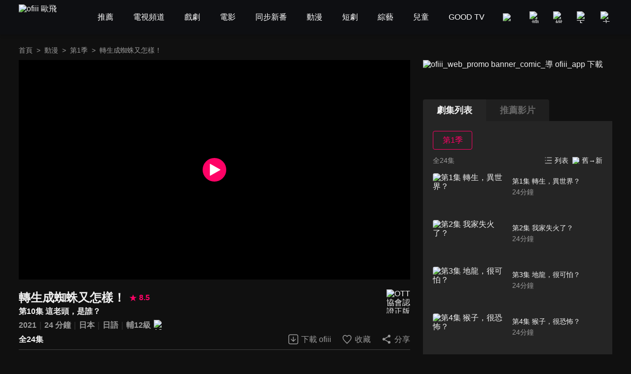

--- FILE ---
content_type: text/html; charset=utf-8
request_url: https://www.ofiii.com/vod/65405/1/E10
body_size: 16423
content:
<!DOCTYPE html><html dir="ltr" lang="zh-Hant-TW"><head><meta charSet="utf-8"/><meta name="author" content="ofiii 歐飛"/><meta name="theme-color" content="#101010"/><meta name="color-scheme" content="dark"/><meta name="viewport" content="width=device-width, initial-scale=1.0"/><meta name="version" content="16.26.10"/><meta name="environment" content="production"/><meta property="og:site_name" content="ofiii 歐飛"/><link rel="manifest" href="/manifest.json"/><link rel="shortcut icon" type="image/x-icon" href="/favicon.ico"/><link rel="icon" type="image/png" href="/image/icon/icon@192.png"/><link rel="apple-touch-icon" type="image/png" href="/image/icon/icon@512.png"/><title>轉生成蜘蛛又怎樣！-第10集 這老頭，是誰？-免費動漫線上看｜ofiii 歐飛</title><meta name="description" content="《轉生成蜘蛛又怎樣！》免費動漫線上看。悠木碧、上坂堇配音。雖然知道管理員D是一個很糟糕的傢伙，可是現在想再多都無濟於事！「我」朝著上層繼續前進，夢想著吃很多的食物和築自己的「家」。 而另一方面，王國因為魔族軍團的進攻陷入了危機。"/><meta name="keywords" content="轉生成蜘蛛又怎樣！,線上看,免費動漫,劇情簡介,LiTV立視線上影視,立視科,HD,高畫質,1080p,繁體中文,繁中,繁體,高清,免費線上看,免費看,0元,零元,完整版,電視版,劇情,評價,追劇,分集,名單,結局,預告,花絮,最新,跟播,更新,上架,同步,直播,全套"/><meta property="og:type" content="video.other"/><meta property="og:url" content="https://www.ofiii.com/vod/65405/1/E10"/><meta property="og:title" content="轉生成蜘蛛又怎樣！-第10集 這老頭，是誰？-免費動漫線上看｜ofiii 歐飛"/><meta property="og:description" content="《轉生成蜘蛛又怎樣！》免費動漫線上看。悠木碧、上坂堇配音。雖然知道管理員D是一個很糟糕的傢伙，可是現在想再多都無濟於事！「我」朝著上層繼續前進，夢想著吃很多的食物和築自己的「家」。 而另一方面，王國因為魔族軍團的進攻陷入了危機。"/><meta property="og:image" content="https://www.ofiii.com/api/image?src=https%3A%2F%2Fp-cdnstatic.svc.litv.tv%2Fpics%2F65405-010010-588846.jpg&amp;resize=%7B%22width%22%3A640%2C%22height%22%3A360%2C%22fit%22%3A%22contain%22%2C%22position%22%3A%22centre%22%2C%22background%22%3A%7B%22r%22%3A0%2C%22g%22%3A0%2C%22b%22%3A0%2C%22alpha%22%3A1%7D%7D&amp;removeAlpha=true"/><meta property="og:image:width" content="640"/><meta property="og:image:height" content="360"/><meta property="og:video:url" content="https://www.ofiii.com/embed/vod?seriesId=65405&amp;seasonId=1&amp;episodeId=E10"/><meta property="og:video:secure_url" content="https://www.ofiii.com/embed/vod?seriesId=65405&amp;seasonId=1&amp;episodeId=E10"/><meta property="og:video:type" content="text/html"/><meta property="og:video:width" content="640"/><meta property="og:video:height" content="360"/><link rel="canonical" href="https://www.ofiii.com/vod/65405/1/E10"/><link rel="preload" href="/api/image?src=https%3A%2F%2Fp-cdnstatic.svc.litv.tv%2Fpics%2F65405-010010-588846.jpg&amp;resize=%7B%22width%22%3A640%2C%22height%22%3A360%2C%22fit%22%3A%22contain%22%2C%22position%22%3A%22centre%22%2C%22background%22%3A%7B%22r%22%3A0%2C%22g%22%3A0%2C%22b%22%3A0%2C%22alpha%22%3A1%7D%7D&amp;removeAlpha=true" as="image" fetchPriority="high" class="jsx-828021708"/><meta name="next-head-count" content="29"/><link rel="preload" href="/font/GothamBlack.ttf" as="font" type="font/ttf" crossorigin="anonymous"/><link rel="preconnect" href="https://p-cdnstatic.svc.litv.tv"/><script id="gtm" data-nscript="beforeInteractive">(function(w,d,s,l,i){w[l]=w[l]||[];w[l].push({'gtm.start':
                    new Date().getTime(),event:'gtm.js'});var f=d.getElementsByTagName(s)[0],
                    j=d.createElement(s),dl=l!='dataLayer'?'&l='+l:'';j.async=true;j.src=
                    'https://www.googletagmanager.com/gtm.js?id='+i+dl;f.parentNode.insertBefore(j,f);
                    })(window,document,'script','dataLayer','GTM-K5NX3CK');</script><link rel="preload" href="/_next/static/css/9880585b06c4d6d5.css" as="style"/><link rel="stylesheet" href="/_next/static/css/9880585b06c4d6d5.css" data-n-g=""/><noscript data-n-css=""></noscript><script defer="" nomodule="" src="/_next/static/chunks/polyfills-c67a75d1b6f99dc8.js"></script><script src="/_next/static/chunks/webpack-c94590e9d967e993.js" defer=""></script><script src="/_next/static/chunks/framework-cfc81117475133e7.js" defer=""></script><script src="/_next/static/chunks/main-6efed6220c0fe946.js" defer=""></script><script src="/_next/static/chunks/pages/_app-f23f800d71d23e6e.js" defer=""></script><script src="/_next/static/chunks/5675-753e994a068d8f48.js" defer=""></script><script src="/_next/static/chunks/6066-799e90766c6d3c6e.js" defer=""></script><script src="/_next/static/chunks/7142-02cb06c5523ed040.js" defer=""></script><script src="/_next/static/chunks/5072-ff0c4e7f46d1b0c5.js" defer=""></script><script src="/_next/static/chunks/3997-ba9e9c577eca678d.js" defer=""></script><script src="/_next/static/chunks/2346-1eda11e7b9ab9dbc.js" defer=""></script><script src="/_next/static/chunks/6344-68c8ac09a8944eaa.js" defer=""></script><script src="/_next/static/chunks/4940-eda85b033f9a522e.js" defer=""></script><script src="/_next/static/chunks/pages/vod/%5BseriesId%5D/%5BseasonId%5D/%5BepisodeId%5D-15422d6a96ce344a.js" defer=""></script><script src="/_next/static/tVNpsphA5s6I8YA4GI7i4/_buildManifest.js" defer=""></script><script src="/_next/static/tVNpsphA5s6I8YA4GI7i4/_ssgManifest.js" defer=""></script><style id="__jsx-3313631626">:root{--footer-background-color:#eeeeee;--popup-background-color:#f7f7f7;--mask-background-color:rgba(0,0,0,0.5);--background-color-primary:#f7f7f7;--background-color-secondary:#eeeeee;--background-color-tertiary:rgba(247,247,247,0.9);--background-color-quaternary:#e1e1e1;--background-color-quinary:#eeeeee;--text-color-primary:#000000;--text-color-secondary:#666666;--text-color-tertiary:#333333;--text-color-quaternary:#999999;--box-shadow-primary:0 5px 10px 3px rgba(15,16,19,0.15);--more-button-background-image-primary:linear-gradient(to right,rgba(247,247,247,0) 0%,rgba(247,247,247,1) 12%,rgba(247,247,247,1) 100%);--more-button-text-color-primary:#199abf;--active-color-primary:#ff0266;--active-color-primary-with-text-color:#ffffff;--dividers-color-primary:rgba(0,0,0,0.2);--border-color-primary:#999999;--category-button-background-color:#e1e1e1;--category-button-text-color:#333333;--category-button-active-background-color:#666666;--category-button-active-text-color:#ffffff;--tag-button-background-color:rgba(153,153,153,0.15);--tag-button-border-color:transparent;--tag-button-text-color:#666666;--tag-button-active-background-color:rgba(241,241,241,0.1);--tag-button-active-border-color:#ff0266;--tag-button-active-text-color:#ff0266;--hightlight-text-color-primary:#ff0266;--hightlight-text-color-secondary:#f29844;--social-icon-background-color:#666666;--social-icon-logo-color:#eeeeee;}[data-theme=dark]{--footer-background-color:#1f1f1f;--popup-background-color:#252525;--mask-background-color:rgba(0,0,0,0.5);--background-color-primary:#101010;--background-color-secondary:#252525;--background-color-tertiary:rgba(51,51,51,0.9);--background-color-quaternary:#1f1f1f;--background-color-quinary:rgba(241,241,241,0.05);--text-color-primary:#f1f1f1;--text-color-secondary:#999999;--text-color-tertiary:#f1f1f1;--text-color-quaternary:#666666;--box-shadow-primary:0 5px 10px 3px rgba(15,16,19,0.6);--more-button-background-image-primary:linear-gradient(to right,rgba(16,16,16,0) 0%,rgba(16,16,16,1) 12%,rgba(16,16,16,1) 100%);--more-button-text-color-primary:#199abf;--active-color-primary:#ff0266;--active-color-primary-with-text-color:#ffffff;--dividers-color-primary:rgba(255,255,255,0.2);--border-color-primary:#666666;--category-button-background-color:rgba(241,241,241,0.2);--category-button-text-color:#f1f1f1;--category-button-active-background-color:rgba(241,241,241,0.4);--category-button-active-text-color:#f1f1f1;--tag-button-background-color:rgba(241,241,241,0.1);--tag-button-border-color:transparent;--tag-button-text-color:#f1f1f1;--tag-button-active-background-color:rgba(241,241,241,0.1);--tag-button-active-border-color:#ff0266;--tag-button-active-text-color:#ff0266;--hightlight-text-color-primary:#ff0266;--hightlight-text-color-secondary:#ecc131;--social-icon-background-color:#f1f1f1;--social-icon-logo-color:#1f1f1f;}</style><style id="__jsx-1800898765">body{font-size:16px;}h1,h2,h3,h4,h5,h6,p{font-size:16px;}a{font-size:16px;}</style><style id="__jsx-4028121353">@font-face{src:url("/font/GothamBlack.ttf");font-family:"GothamBlack";font-display:swap;}*{box-sizing:border-box;}html{font-family:"PingFangTC-Regular",Arial,sans-serif;}body{color:var(--text-color-primary);background-color:var(--background-color-primary);-webkit-text-size-adjust:none;-webkit-font-smoothing:antialiased;-moz-osx-font-smoothing:grayscale;}*:not(body){color:inherit;}h1,h2,h3,h4,h5,h6,p{margin:0;color:var(--text-color-primary);font-weight:normal;font-style:normal;}a{color:var(--text-color-primary);-webkit-text-decoration:none;text-decoration:none;-webkit-tap-highlight-color:rgba(0,0,0,0);}button{background-color:transparent;border:none;outline:none;cursor:pointer;padding:0;color:var(--text-color-primary);-webkit-tap-highlight-color:rgba(0,0,0,0);}ul{margin:0;padding:0;}table{border-spacing:0;border-collapse:collapse;}table,th,td{border:1px solid var(--border-color-primary);}.ssr_only{display:none;}figure{margin:0px;}</style><style id="__jsx-2035932555">.header_container.jsx-2035932555{height:70px;}</style><style id="__jsx-797502541">.breadcrumb_section.jsx-797502541{display:-webkit-box;display:-webkit-flex;display:-ms-flexbox;display:flex;-webkit-align-items:center;-webkit-box-align:center;-ms-flex-align:center;align-items:center;-webkit-box-pack:start;-webkit-justify-content:flex-start;-ms-flex-pack:start;justify-content:flex-start;}.breadcrumb_section.jsx-797502541 .item.jsx-797502541{font-size:14px;line-height:24px;color:var(--text-color-secondary);white-space:nowrap;}.breadcrumb_section.jsx-797502541 .item.jsx-797502541:last-child{overflow:hidden;text-overflow:ellipsis;}.breadcrumb_section.jsx-797502541 .item.link.jsx-797502541:hover{color:var(--active-color-primary);}.breadcrumb_section.jsx-797502541 .arrow.jsx-797502541{font-size:14px;line-height:24px;color:var(--text-color-secondary);margin:0 8px;}</style><style id="__jsx-828021708">.player_section.jsx-828021708{position:relative;background-color:#000000;}.player_section.jsx-828021708:before{content:"";display:block;padding-top:56.25%;}.player_section.jsx-828021708 .thumbnail.jsx-828021708{position:absolute;top:0;left:0;width:100%;height:100%;}.player_section.jsx-828021708 .play_icon.jsx-828021708{position:absolute;top:50%;left:50%;-webkit-transform:translateX(-50%) translateY(-50%);-ms-transform:translateX(-50%) translateY(-50%);transform:translateX(-50%) translateY(-50%);width:48px;height:48px;}</style><style id="__jsx-2060296143">.download_btn.jsx-2060296143{display:-webkit-box;display:-webkit-flex;display:-ms-flexbox;display:flex;-webkit-flex-direction:row;-ms-flex-direction:row;flex-direction:row;-webkit-box-pack:center;-webkit-justify-content:center;-ms-flex-pack:center;justify-content:center;-webkit-align-items:center;-webkit-box-align:center;-ms-flex-align:center;align-items:center;}.download_btn.jsx-2060296143:hover .icon.jsx-2060296143 .icon_path.jsx-2060296143{fill:var(--active-color-primary);}.download_btn.jsx-2060296143:hover .text.jsx-2060296143{color:var(--active-color-primary);}.download_btn.jsx-2060296143 .icon.jsx-2060296143{width:24px;height:25px;}.download_btn.jsx-2060296143 .icon.jsx-2060296143 .icon_path.jsx-2060296143{fill:var(--text-color-secondary);}.download_btn.jsx-2060296143 .text.jsx-2060296143{font-size:16px;color:var(--text-color-secondary);line-height:24px;margin-left:4px;white-space:nowrap;}</style><style id="__jsx-121874785">.favorite_btn.jsx-121874785{display:-webkit-box;display:-webkit-flex;display:-ms-flexbox;display:flex;-webkit-flex-direction:row;-ms-flex-direction:row;flex-direction:row;-webkit-box-pack:center;-webkit-justify-content:center;-ms-flex-pack:center;justify-content:center;-webkit-align-items:center;-webkit-box-align:center;-ms-flex-align:center;align-items:center;}.favorite_btn.jsx-121874785:hover .icon.jsx-121874785 .icon_path.jsx-121874785,.favorite_btn.focus.jsx-121874785 .icon.jsx-121874785 .icon_path.jsx-121874785{fill:var(--active-color-primary);}.favorite_btn.jsx-121874785:hover .text.jsx-121874785,.favorite_btn.focus.jsx-121874785 .text.jsx-121874785{color:var(--active-color-primary);}.favorite_btn.jsx-121874785 .icon.jsx-121874785{width:24px;height:25px;}.favorite_btn.jsx-121874785 .icon.jsx-121874785 .icon_path.jsx-121874785{fill:var(--text-color-secondary);}.favorite_btn.jsx-121874785 .text.jsx-121874785{font-size:16px;color:var(--text-color-secondary);line-height:24px;margin-left:4px;white-space:nowrap;}</style><style id="__jsx-3969123244">.share_btn.jsx-3969123244{display:-webkit-box;display:-webkit-flex;display:-ms-flexbox;display:flex;-webkit-flex-direction:row;-ms-flex-direction:row;flex-direction:row;-webkit-box-pack:center;-webkit-justify-content:center;-ms-flex-pack:center;justify-content:center;-webkit-align-items:center;-webkit-box-align:center;-ms-flex-align:center;align-items:center;}.share_btn.jsx-3969123244:hover .icon.jsx-3969123244 .icon_path.jsx-3969123244{fill:var(--active-color-primary);}.share_btn.jsx-3969123244:hover .text.jsx-3969123244{color:var(--active-color-primary);}.share_btn.jsx-3969123244 .icon.jsx-3969123244{width:24px;height:25px;}.share_btn.jsx-3969123244 .icon.jsx-3969123244 .icon_path.jsx-3969123244{fill:var(--text-color-secondary);}.share_btn.jsx-3969123244 .text.jsx-3969123244{font-size:16px;color:var(--text-color-secondary);line-height:24px;margin-left:4px;white-space:nowrap;}</style><style id="__jsx-3862431936">@charset "UTF-8";.top_section.jsx-3862431936{position:relative;margin-top:20px;}.top_section.jsx-3862431936 .title_score_section.jsx-3862431936{display:-webkit-box;display:-webkit-flex;display:-ms-flexbox;display:flex;-webkit-flex-direction:row;-ms-flex-direction:row;flex-direction:row;-webkit-box-pack:start;-webkit-justify-content:flex-start;-ms-flex-pack:start;justify-content:flex-start;-webkit-align-items:center;-webkit-box-align:center;-ms-flex-align:center;align-items:center;padding-right:64px;}.top_section.jsx-3862431936 .title_score_section.jsx-3862431936:has(+ .tools_section){margin-right:256px;}.top_section.jsx-3862431936 .title_score_section.jsx-3862431936 .title.jsx-3862431936{font-size:24px;font-weight:bold;line-height:33px;color:var(--text-color-primary);overflow:hidden;text-overflow:ellipsis;display:-webkit-box;-webkit-line-clamp:2;-webkit-box-orient:vertical;}.top_section.jsx-3862431936 .title_score_section.jsx-3862431936 .score.jsx-3862431936{display:-webkit-box;display:-webkit-flex;display:-ms-flexbox;display:flex;-webkit-flex-direction:row;-ms-flex-direction:row;flex-direction:row;-webkit-box-pack:start;-webkit-justify-content:flex-start;-ms-flex-pack:start;justify-content:flex-start;-webkit-align-items:center;-webkit-box-align:center;-ms-flex-align:center;align-items:center;margin-left:8px;}.top_section.jsx-3862431936 .title_score_section.jsx-3862431936 .score.jsx-3862431936 .icon.jsx-3862431936{width:16px;height:16px;}.top_section.jsx-3862431936 .title_score_section.jsx-3862431936 .score.jsx-3862431936 .text.jsx-3862431936{-webkit-flex:1;-ms-flex:1;flex:1;color:var(--active-color-primary);font-size:16px;font-weight:bold;line-height:24px;margin-left:4px;}.top_section.jsx-3862431936 .subtitle_section.jsx-3862431936{font-size:16px;font-weight:bold;line-height:24px;color:var(--text-color-primary);overflow:hidden;text-overflow:ellipsis;display:-webkit-box;-webkit-line-clamp:2;-webkit-box-orient:vertical;padding-right:64px;}.top_section.jsx-3862431936 .subtitle_section.jsx-3862431936:has(+ .tools_section){margin-right:256px;}.top_section.jsx-3862431936 .inline_section.jsx-3862431936{margin-top:4px;}.top_section.jsx-3862431936 .inline_section.jsx-3862431936:has(+ .tools_section){margin-right:256px;}.top_section.jsx-3862431936 .inline_section.jsx-3862431936 .item.jsx-3862431936{display:inline;}.top_section.jsx-3862431936 .inline_section.jsx-3862431936 .item.jsx-3862431936:not(:last-child):after{content:"｜";color:var(--dividers-color-primary);}.top_section.jsx-3862431936 .inline_section.jsx-3862431936 .item.jsx-3862431936 .list.jsx-3862431936{font-size:16px;font-weight:bold;line-height:24px;color:var(--text-color-secondary);}.top_section.jsx-3862431936 .inline_section.jsx-3862431936 .item.jsx-3862431936 .list.jsx-3862431936:not(:last-child):after{content:" ";}.top_section.jsx-3862431936 .inline_section.jsx-3862431936 .item.jsx-3862431936 .list.white.jsx-3862431936{color:var(--text-color-primary);}.top_section.jsx-3862431936 .inline_section.jsx-3862431936 .item.jsx-3862431936 .list.yellow.jsx-3862431936{color:var(--hightlight-text-color-secondary);}.top_section.jsx-3862431936 .inline_section.jsx-3862431936 .item.jsx-3862431936 .list.pink.jsx-3862431936{color:var(--hightlight-text-color-primary);}.top_section.jsx-3862431936 .inline_section.jsx-3862431936 .item.jsx-3862431936 .list.link.jsx-3862431936:hover{color:var(--active-color-primary);}.top_section.jsx-3862431936 .inline_section.jsx-3862431936 .item.jsx-3862431936 .icon.jsx-3862431936{display:inline-block;vertical-align:middle;margin-left:2px;}.top_section.jsx-3862431936 .tools_section.jsx-3862431936{position:absolute;right:0;bottom:0;display:-webkit-box;display:-webkit-flex;display:-ms-flexbox;display:flex;-webkit-flex-direction:row;-ms-flex-direction:row;flex-direction:row;-webkit-box-pack:start;-webkit-justify-content:flex-start;-ms-flex-pack:start;justify-content:flex-start;-webkit-align-items:center;-webkit-box-align:center;-ms-flex-align:center;align-items:center;}.top_section.jsx-3862431936 .tools_section.jsx-3862431936 .item.jsx-3862431936{margin-left:20px;}.top_section.jsx-3862431936 .ott_icon.jsx-3862431936{display:block;position:absolute;right:0;top:0;width:48px;height:49px;}</style><style id="__jsx-1531172110">@charset "UTF-8";.bottom_section.jsx-1531172110{border-top:1px solid var(--dividers-color-primary);margin-top:8px;padding-top:8px;}.bottom_section.close.jsx-1531172110{margin-bottom:-32px;}.bottom_section.close.jsx-1531172110 .description.jsx-1531172110{overflow:hidden;text-overflow:ellipsis;display:-webkit-box;-webkit-line-clamp:3;-webkit-box-orient:vertical;}.bottom_section.close.jsx-1531172110 .tags_items.jsx-1531172110,.bottom_section.close.jsx-1531172110 .award.jsx-1531172110,.bottom_section.close.jsx-1531172110 .hashtags.jsx-1531172110{display:none;}.bottom_section.close.jsx-1531172110 .more_btn.jsx-1531172110{-webkit-transform:translateY(-32px);-ms-transform:translateY(-32px);transform:translateY(-32px);background-image:var(--more-button-background-image-primary);padding-left:20px;}.bottom_section.jsx-1531172110 .description.jsx-1531172110{font-size:16px;line-height:24px;color:var(--text-color-tertiary);}.bottom_section.jsx-1531172110 .tags_items.jsx-1531172110 .tags_item.jsx-1531172110{display:-webkit-box;display:-webkit-flex;display:-ms-flexbox;display:flex;-webkit-flex-direction:row;-ms-flex-direction:row;flex-direction:row;-webkit-box-pack:start;-webkit-justify-content:flex-start;-ms-flex-pack:start;justify-content:flex-start;-webkit-align-items:flex-start;-webkit-box-align:flex-start;-ms-flex-align:flex-start;align-items:flex-start;}.bottom_section.jsx-1531172110 .tags_items.jsx-1531172110 .tags_item.jsx-1531172110 .item_title.jsx-1531172110{width:-webkit-fit-content;width:-moz-fit-content;width:fit-content;font-size:16px;line-height:32px;color:var(--text-color-tertiary);margin-top:10px;}.bottom_section.jsx-1531172110 .tags_items.jsx-1531172110 .tags_item.jsx-1531172110 .item_title.jsx-1531172110:after{content:"：";}.bottom_section.jsx-1531172110 .tags_items.jsx-1531172110 .tags_item.jsx-1531172110 .item_content.jsx-1531172110{-webkit-flex:1;-ms-flex:1;flex:1;display:-webkit-box;display:-webkit-flex;display:-ms-flexbox;display:flex;-webkit-flex-direction:row;-ms-flex-direction:row;flex-direction:row;-webkit-flex-wrap:wrap;-ms-flex-wrap:wrap;flex-wrap:wrap;-webkit-box-pack:start;-webkit-justify-content:flex-start;-ms-flex-pack:start;justify-content:flex-start;-webkit-align-items:flex-start;-webkit-box-align:flex-start;-ms-flex-align:flex-start;align-items:flex-start;}.bottom_section.jsx-1531172110 .tags_items.jsx-1531172110 .tags_item.jsx-1531172110 .item_content.jsx-1531172110 .item.jsx-1531172110{display:block;font-size:14px;line-height:30px;background-color:var(--tag-button-background-color);color:var(--tag-button-text-color);border:1px solid var(--tag-button-border-color);border-radius:4px;padding:0 6px;margin-top:10px;margin-right:8px;}.bottom_section.jsx-1531172110 .tags_items.jsx-1531172110 .tags_item.jsx-1531172110 .item_content.jsx-1531172110 .item.jsx-1531172110:hover{background-color:var(--tag-button-active-background-color);color:var(--tag-button-active-text-color);border:1px solid var(--tag-button-active-border-color);}.bottom_section.jsx-1531172110 .description.jsx-1531172110+.tags_items.jsx-1531172110{margin-top:30px;}.bottom_section.jsx-1531172110 .award.jsx-1531172110{display:-webkit-box;display:-webkit-flex;display:-ms-flexbox;display:flex;-webkit-flex-direction:row;-ms-flex-direction:row;flex-direction:row;-webkit-box-pack:start;-webkit-justify-content:flex-start;-ms-flex-pack:start;justify-content:flex-start;-webkit-align-items:flex-start;-webkit-box-align:flex-start;-ms-flex-align:flex-start;align-items:flex-start;margin-top:24px;}.bottom_section.jsx-1531172110 .award.jsx-1531172110 .title.jsx-1531172110{width:-webkit-fit-content;width:-moz-fit-content;width:fit-content;font-size:16px;line-height:24px;color:var(--text-color-tertiary);}.bottom_section.jsx-1531172110 .award.jsx-1531172110 .title.jsx-1531172110:after{content:"：";}.bottom_section.jsx-1531172110 .award.jsx-1531172110 .content.jsx-1531172110{-webkit-flex:1;-ms-flex:1;flex:1;font-size:16px;line-height:24px;color:var(--text-color-tertiary);}.bottom_section.jsx-1531172110 .hashtags.jsx-1531172110{display:-webkit-box;display:-webkit-flex;display:-ms-flexbox;display:flex;-webkit-flex-direction:row;-ms-flex-direction:row;flex-direction:row;-webkit-flex-wrap:wrap;-ms-flex-wrap:wrap;flex-wrap:wrap;-webkit-box-pack:start;-webkit-justify-content:flex-start;-ms-flex-pack:start;justify-content:flex-start;-webkit-align-items:flex-start;-webkit-box-align:flex-start;-ms-flex-align:flex-start;align-items:flex-start;margin-top:20px;}.bottom_section.jsx-1531172110 .hashtags.jsx-1531172110 .item.jsx-1531172110{font-size:16px;line-height:24px;color:var(--more-button-text-color-primary);margin-right:8px;}.bottom_section.jsx-1531172110 .more_btn.jsx-1531172110{display:-webkit-box;display:-webkit-flex;display:-ms-flexbox;display:flex;-webkit-flex-direction:row;-ms-flex-direction:row;flex-direction:row;-webkit-box-pack:center;-webkit-justify-content:center;-ms-flex-pack:center;justify-content:center;-webkit-align-items:center;-webkit-box-align:center;-ms-flex-align:center;align-items:center;margin-top:10px;margin-left:auto;}.bottom_section.jsx-1531172110 .more_btn.open.jsx-1531172110 .icon.jsx-1531172110{-webkit-transform:rotate(180deg);-ms-transform:rotate(180deg);transform:rotate(180deg);}.bottom_section.jsx-1531172110 .more_btn.jsx-1531172110 .text.jsx-1531172110{font-size:16px;line-height:22px;color:var(--more-button-text-color-primary);}.bottom_section.jsx-1531172110 .more_btn.jsx-1531172110 .icon.jsx-1531172110{width:20px;height:20px;margin-left:4px;}</style><style id="__jsx-3456058767">.trailer_section.jsx-3456058767{margin-top:40px;}</style><style id="__jsx-449531850">.recommend_section.jsx-449531850{margin-top:40px;}.recommend_section.jsx-449531850 .title_more_section.jsx-449531850{display:-webkit-box;display:-webkit-flex;display:-ms-flexbox;display:flex;-webkit-flex-direction:row;-ms-flex-direction:row;flex-direction:row;-webkit-box-pack:justify;-webkit-justify-content:space-between;-ms-flex-pack:justify;justify-content:space-between;-webkit-align-items:flex-end;-webkit-box-align:flex-end;-ms-flex-align:flex-end;align-items:flex-end;}.recommend_section.jsx-449531850 .title_more_section.jsx-449531850 .title.jsx-449531850{font-size:24px;font-weight:bold;line-height:33px;color:var(--text-color-primary);}.recommend_section.jsx-449531850 .title_more_section.jsx-449531850 .more_btn.jsx-449531850{display:-webkit-box;display:-webkit-flex;display:-ms-flexbox;display:flex;-webkit-flex-direction:row;-ms-flex-direction:row;flex-direction:row;-webkit-box-pack:center;-webkit-justify-content:center;-ms-flex-pack:center;justify-content:center;-webkit-align-items:center;-webkit-box-align:center;-ms-flex-align:center;align-items:center;}.recommend_section.jsx-449531850 .title_more_section.jsx-449531850 .more_btn.open.jsx-449531850 .icon.jsx-449531850{-webkit-transform:rotate(180deg);-ms-transform:rotate(180deg);transform:rotate(180deg);}.recommend_section.jsx-449531850 .title_more_section.jsx-449531850 .more_btn.jsx-449531850 .text.jsx-449531850{font-size:16px;line-height:22px;color:var(--more-button-text-color-primary);}.recommend_section.jsx-449531850 .title_more_section.jsx-449531850 .more_btn.jsx-449531850 .icon.jsx-449531850{width:20px;height:20px;margin-left:4px;}</style><style id="__jsx-126687236">.banner_promote_section.jsx-126687236{position:relative;width:100%;margin-bottom:20px;}.banner_promote_section.jsx-126687236:before{content:"";display:block;padding-top:15.62%;}.banner_promote_section.jsx-126687236 .link.jsx-126687236{position:absolute;top:0;left:0;width:100%;height:100%;display:block;}</style><style id="__jsx-2625199151">.video_image_btn.jsx-2625199151{display:-webkit-box;display:-webkit-flex;display:-ms-flexbox;display:flex;-webkit-flex-direction:row;-ms-flex-direction:row;flex-direction:row;-webkit-box-pack:justify;-webkit-justify-content:space-between;-ms-flex-pack:justify;justify-content:space-between;-webkit-align-items:stretch;-webkit-box-align:stretch;-ms-flex-align:stretch;align-items:stretch;padding:4px 0;border-radius:4px;cursor:pointer;}.video_image_btn.jsx-2625199151:hover{background-color:var(--background-color-tertiary);}.video_image_btn.focus.jsx-2625199151 .text_section.jsx-2625199151{font-weight:bold;color:var(--active-color-primary);}.video_image_btn.jsx-2625199151 .poster_section.jsx-2625199151{width:45%;position:relative;border-radius:4px;overflow:hidden;}.video_image_btn.jsx-2625199151 .poster_section.jsx-2625199151:before{content:"";display:block;padding-top:56.25%;}.video_image_btn.jsx-2625199151 .text_section.jsx-2625199151{position:relative;-webkit-flex:1;-ms-flex:1;flex:1;font-size:14px;line-height:24px;color:var(--text-color-primary);margin-left:2%;margin-top:4px;margin-bottom:4px;}.video_image_btn.jsx-2625199151 .text_section.jsx-2625199151 .text.jsx-2625199151{overflow:hidden;text-overflow:ellipsis;display:-webkit-box;-webkit-line-clamp:2;-webkit-box-orient:vertical;}.video_image_btn.jsx-2625199151 .text_section.jsx-2625199151 .duration.jsx-2625199151{line-height:20px;color:var(--text-color-secondary);}.video_image_btn.jsx-2625199151 .text_section.jsx-2625199151 .upload_date.jsx-2625199151{position:absolute;left:0;bottom:0;font-size:12px;line-height:16px;color:var(--text-color-primary);}.not_uploaded.jsx-2625199151 .text_section.jsx-2625199151 .text.jsx-2625199151{-webkit-line-clamp:1;}</style><style id="__jsx-3247187884">@charset "UTF-8";.group_section.jsx-3247187884{position:relative;display:-webkit-box;display:-webkit-flex;display:-ms-flexbox;display:flex;-webkit-flex-direction:column;-ms-flex-direction:column;flex-direction:column;min-height:0;}.group_section.jsx-3247187884 .group_title_btns_section.jsx-3247187884{position:absolute;top:0;left:0;width:100%;display:-webkit-box;display:-webkit-flex;display:-ms-flexbox;display:flex;-webkit-flex-direction:row;-ms-flex-direction:row;flex-direction:row;-webkit-box-pack:justify;-webkit-justify-content:space-between;-ms-flex-pack:justify;justify-content:space-between;-webkit-align-items:flex-start;-webkit-box-align:flex-start;-ms-flex-align:flex-start;align-items:flex-start;background-color:var(--background-color-tertiary);border-radius:4px;padding:4px;z-index:1;}.group_section.jsx-3247187884 .group_title_btns_section.jsx-3247187884 .group_title_btns.jsx-3247187884{-webkit-flex:1;-ms-flex:1;flex:1;min-width:0;display:-webkit-box;display:-webkit-flex;display:-ms-flexbox;display:flex;-webkit-flex-direction:row;-ms-flex-direction:row;flex-direction:row;-webkit-flex-wrap:wrap;-ms-flex-wrap:wrap;flex-wrap:wrap;-webkit-box-pack:start;-webkit-justify-content:flex-start;-ms-flex-pack:start;justify-content:flex-start;-webkit-align-items:flex-start;-webkit-box-align:flex-start;-ms-flex-align:flex-start;align-items:flex-start;margin-left:-1%;margin-right:-1%;}.group_section.jsx-3247187884 .group_title_btns_section.jsx-3247187884 .group_title_btns.jsx-3247187884:after{content:"";-webkit-flex:auto;-ms-flex:auto;flex:auto;}.group_section.jsx-3247187884 .group_title_btns_section.jsx-3247187884 .group_title_btns.jsx-3247187884 .group_title_btn.jsx-3247187884{width:31.33%;font-size:16px;line-height:24px;color:var(--text-color-secondary);border-bottom:2px solid transparent;margin-left:1%;margin-right:1%;overflow:hidden;text-overflow:ellipsis;white-space:nowrap;}.group_section.jsx-3247187884 .group_title_btns_section.jsx-3247187884 .group_title_btns.jsx-3247187884 .group_title_btn.jsx-3247187884:nth-child(n+4){margin-top:12px;}.group_section.jsx-3247187884 .group_title_btns_section.jsx-3247187884 .group_title_btns.jsx-3247187884 .group_title_btn.jsx-3247187884:hover{border-bottom:2px solid var(--active-color-primary);}.group_section.jsx-3247187884 .group_title_btns_section.jsx-3247187884 .group_title_btns.jsx-3247187884 .group_title_btn.focus.jsx-3247187884{color:var(--active-color-primary);font-weight:bold;}.group_section.jsx-3247187884 .group_title_btns_section.jsx-3247187884 .more_btn.jsx-3247187884{width:24px;height:24px;margin-left:2%;}.group_section.jsx-3247187884 .group_title_btns_section.jsx-3247187884 .more_btn.open.jsx-3247187884{-webkit-transform:rotate(180deg);-ms-transform:rotate(180deg);transform:rotate(180deg);}.group_section.jsx-3247187884 .group_title_btns_section.jsx-3247187884 .more_btn.jsx-3247187884 .icon.jsx-3247187884{width:100%;}.group_section.jsx-3247187884 .group_title_btns_section.jsx-3247187884+.control_section.jsx-3247187884{padding-top:50px;}.group_section.jsx-3247187884 .control_section.jsx-3247187884{line-height:24px;margin-bottom:10px;}.group_section.jsx-3247187884 .control_section.jsx-3247187884 .update_title.jsx-3247187884{float:left;font-size:14px;color:var(--text-color-secondary);}.group_section.jsx-3247187884 .control_section.jsx-3247187884 .viewControls.jsx-3247187884{display:-webkit-box;display:-webkit-flex;display:-ms-flexbox;display:flex;-webkit-box-pack:end;-webkit-justify-content:flex-end;-ms-flex-pack:end;justify-content:flex-end;float:right;}.group_section.jsx-3247187884 .control_section.jsx-3247187884 .viewControls.jsx-3247187884 .list_mode.jsx-3247187884{display:-webkit-box;display:-webkit-flex;display:-ms-flexbox;display:flex;-webkit-align-items:center;-webkit-box-align:center;-ms-flex-align:center;align-items:center;margin-right:8px;}.group_section.jsx-3247187884 .control_section.jsx-3247187884 .viewControls.jsx-3247187884 .list_mode.jsx-3247187884:hover{color:var(--active-color-primary);}.group_section.jsx-3247187884 .control_section.jsx-3247187884 .viewControls.jsx-3247187884 .list_mode.jsx-3247187884:hover .icon.jsx-3247187884 .icon_path.jsx-3247187884{fill:var(--active-color-primary);}.group_section.jsx-3247187884 .control_section.jsx-3247187884 .viewControls.jsx-3247187884 .list_mode.jsx-3247187884 .icon.jsx-3247187884 .icon_path.jsx-3247187884{fill:var(--text-color-secondary);}.group_section.jsx-3247187884 .control_section.jsx-3247187884 .viewControls.jsx-3247187884 .list_mode.jsx-3247187884 .text.jsx-3247187884{font-size:14px;margin-left:5px;line-height:24px;}.group_section.jsx-3247187884 .control_section.jsx-3247187884 .viewControls.jsx-3247187884 .sort.jsx-3247187884{display:-webkit-box;display:-webkit-flex;display:-ms-flexbox;display:flex;-webkit-align-items:center;-webkit-box-align:center;-ms-flex-align:center;align-items:center;}.group_section.jsx-3247187884 .control_section.jsx-3247187884 .viewControls.jsx-3247187884 .sort.jsx-3247187884:hover{color:var(--active-color-primary);}.group_section.jsx-3247187884 .control_section.jsx-3247187884 .viewControls.jsx-3247187884 .sort.jsx-3247187884 .icon.jsx-3247187884{display:-webkit-box;display:-webkit-flex;display:-ms-flexbox;display:flex;-webkit-align-items:center;-webkit-box-align:center;-ms-flex-align:center;align-items:center;}.group_section.jsx-3247187884 .control_section.jsx-3247187884 .viewControls.jsx-3247187884 .sort.jsx-3247187884 .text.jsx-3247187884{font-size:14px;margin-left:5px;line-height:24px;}.group_section.jsx-3247187884 .episode_btns_section.jsx-3247187884{overflow-y:auto;overflow-x:hidden;padding-bottom:20px;}.group_section.jsx-3247187884 .episode_btns_section.jsx-3247187884::-webkit-scrollbar{width:4px;}.group_section.jsx-3247187884 .episode_btns_section.jsx-3247187884::-webkit-scrollbar-thumb{background-color:var(--active-color-primary);border-radius:4px;}</style><style id="__jsx-3101620396">@charset "UTF-8";.season_section.jsx-3101620396{display:-webkit-box;display:-webkit-flex;display:-ms-flexbox;display:flex;-webkit-flex-direction:column;-ms-flex-direction:column;flex-direction:column;min-height:0;}.season_section.jsx-3101620396 .season_select_section.jsx-3101620396{position:relative;margin-bottom:10px;}.season_section.jsx-3101620396 .season_select_section.open.jsx-3101620396 .season_select_active_btn.jsx-3101620396{border-bottom-left-radius:0;border-bottom-right-radius:0;}.season_section.jsx-3101620396 .season_select_section.open.jsx-3101620396 .season_select_active_btn.jsx-3101620396 .icon.jsx-3101620396{-webkit-transform:rotate(180deg);-ms-transform:rotate(180deg);transform:rotate(180deg);}.season_section.jsx-3101620396 .season_select_section.open.jsx-3101620396 .season_select_option.jsx-3101620396{border-top-left-radius:0;border-top-right-radius:0;}.season_section.jsx-3101620396 .season_select_section.jsx-3101620396 .season_select_active_btn.jsx-3101620396{display:-webkit-box;display:-webkit-flex;display:-ms-flexbox;display:flex;-webkit-flex-direction:row;-ms-flex-direction:row;flex-direction:row;-webkit-box-pack:justify;-webkit-justify-content:space-between;-ms-flex-pack:justify;justify-content:space-between;-webkit-align-items:center;-webkit-box-align:center;-ms-flex-align:center;align-items:center;width:100%;background-color:var(--background-color-tertiary);border-radius:4px;padding:0 10px;}.season_section.jsx-3101620396 .season_select_section.jsx-3101620396 .season_select_active_btn.jsx-3101620396 .title.jsx-3101620396{-webkit-flex:1;-ms-flex:1;flex:1;font-size:14px;color:var(--text-color-secondary);line-height:24px;padding:6px;text-align:left;overflow:hidden;text-overflow:ellipsis;white-space:nowrap;}.season_section.jsx-3101620396 .season_select_section.jsx-3101620396 .season_select_active_btn.jsx-3101620396 .icon.jsx-3101620396{width:24px;height:24px;}.season_section.jsx-3101620396 .season_select_section.jsx-3101620396 .season_select_option.jsx-3101620396{position:absolute;top:36px;left:0;width:100%;z-index:2;background-color:var(--background-color-tertiary);border-radius:4px;padding:0 10px;max-height:250px;overflow-y:auto;}.season_section.jsx-3101620396 .season_select_section.jsx-3101620396 .season_select_option.jsx-3101620396 .season_select_option_btn.jsx-3101620396{width:100%;text-align:left;font-size:14px;color:var(--text-color-secondary);line-height:24px;padding:6px;overflow:hidden;text-overflow:ellipsis;white-space:nowrap;}.season_section.jsx-3101620396 .season_select_section.jsx-3101620396 .season_select_option.jsx-3101620396 .season_select_option_btn.jsx-3101620396:hover{color:var(--active-color-primary);}.season_section.jsx-3101620396 .season_select_section.jsx-3101620396 .season_select_option.jsx-3101620396 .season_select_option_btn.focus.jsx-3101620396{color:var(--active-color-primary);font-weight:bold;}.season_section.jsx-3101620396 .season_btns_section.jsx-3101620396{display:-webkit-box;display:-webkit-flex;display:-ms-flexbox;display:flex;-webkit-flex-direction:row;-ms-flex-direction:row;flex-direction:row;-webkit-box-pack:justify;-webkit-justify-content:space-between;-ms-flex-pack:justify;justify-content:space-between;-webkit-align-items:flex-start;-webkit-box-align:flex-start;-ms-flex-align:flex-start;align-items:flex-start;margin-bottom:10px;}.season_section.jsx-3101620396 .season_btns_section.jsx-3101620396 .season_btns.jsx-3101620396{-webkit-flex:1;-ms-flex:1;flex:1;display:-webkit-box;display:-webkit-flex;display:-ms-flexbox;display:flex;-webkit-flex-direction:row;-ms-flex-direction:row;flex-direction:row;-webkit-flex-wrap:wrap;-ms-flex-wrap:wrap;flex-wrap:wrap;-webkit-box-pack:start;-webkit-justify-content:flex-start;-ms-flex-pack:start;justify-content:flex-start;-webkit-align-items:flex-start;-webkit-box-align:flex-start;-ms-flex-align:flex-start;align-items:flex-start;margin:-4px -1%;}.season_section.jsx-3101620396 .season_btns_section.jsx-3101620396 .season_btns.jsx-3101620396:after{content:"";-webkit-flex:auto;-ms-flex:auto;flex:auto;}.season_section.jsx-3101620396 .season_btns_section.jsx-3101620396 .season_btns.jsx-3101620396 .season_btn.jsx-3101620396{width:23%;font-size:16px;line-height:24px;color:var(--text-color-secondary);padding:6px 8px;margin:4px 1%;border:1px solid var(--dividers-color-primary);border-radius:4px;overflow:hidden;text-overflow:ellipsis;white-space:nowrap;}.season_section.jsx-3101620396 .season_btns_section.jsx-3101620396 .season_btns.jsx-3101620396 .season_btn.focus.jsx-3101620396{color:var(--active-color-primary);border:1px solid var(--active-color-primary);}.season_section.jsx-3101620396 .season_btns_section.jsx-3101620396 .season_btns.jsx-3101620396 .season_btn.jsx-3101620396:hover{color:var(--active-color-primary-with-text-color);background-color:var(--active-color-primary);border:1px solid var(--active-color-primary);}.season_section.jsx-3101620396 .season_btns_section.jsx-3101620396 .more_btn.jsx-3101620396{width:38px;height:38px;padding:6px;border:1px solid var(--dividers-color-primary);border-radius:4px;margin-left:2%;}.season_section.jsx-3101620396 .season_btns_section.jsx-3101620396 .more_btn.open.jsx-3101620396{-webkit-transform:rotate(180deg);-ms-transform:rotate(180deg);transform:rotate(180deg);}.season_section.jsx-3101620396 .season_btns_section.jsx-3101620396 .more_btn.jsx-3101620396 .icon.jsx-3101620396{width:100%;}</style><style id="__jsx-4173113804">@charset "UTF-8";.episode_section.jsx-4173113804{display:-webkit-box;display:-webkit-flex;display:-ms-flexbox;display:flex;-webkit-flex-direction:column;-ms-flex-direction:column;flex-direction:column;min-height:0;padding:20px 20px 0 20px;}</style><style id="__jsx-623753578">.tab_section.jsx-623753578{margin-bottom:40px;}.tab_section.jsx-623753578 .tab_btns_section.jsx-623753578 .tab_btn.jsx-623753578{background-color:var(--background-color-quaternary);font-size:18px;font-weight:bold;line-height:44px;text-align:center;color:var(--text-color-quaternary);width:33.33%;padding:0 10px;overflow:hidden;text-overflow:ellipsis;white-space:nowrap;}.tab_section.jsx-623753578 .tab_btns_section.jsx-623753578 .tab_btn.jsx-623753578:first-child{border-top-left-radius:4px;}.tab_section.jsx-623753578 .tab_btns_section.jsx-623753578 .tab_btn.jsx-623753578:last-child{border-top-right-radius:4px;}.tab_section.jsx-623753578 .tab_btns_section.jsx-623753578 .tab_btn.focus.jsx-623753578{background-color:var(--background-color-secondary);color:var(--text-color-primary);}.tab_section.jsx-623753578 .tab_content_section.jsx-623753578{background-color:var(--background-color-secondary);border-bottom-left-radius:4px;border-bottom-right-radius:4px;max-height:600px;display:-webkit-box;display:-webkit-flex;display:-ms-flexbox;display:flex;-webkit-flex-direction:column;-ms-flex-direction:column;flex-direction:column;}</style><style id="__jsx-1312879502">.content_item.jsx-1312879502{display:-webkit-box;display:-webkit-flex;display:-ms-flexbox;display:flex;-webkit-flex-direction:row;-ms-flex-direction:row;flex-direction:row;-webkit-box-pack:start;-webkit-justify-content:flex-start;-ms-flex-pack:start;justify-content:flex-start;-webkit-align-items:center;-webkit-box-align:center;-ms-flex-align:center;align-items:center;padding:8px 0;}.content_item.jsx-1312879502 .poster_section.jsx-1312879502{width:26%;position:relative;border-radius:4px;overflow:hidden;}.content_item.jsx-1312879502 .poster_section.jsx-1312879502:before{content:"";display:block;padding-top:141.33%;}.content_item.jsx-1312879502 .poster_section.jsx-1312879502 .rank.jsx-1312879502{position:absolute;top:0;left:0;width:100%;height:100%;background-image:linear-gradient(to bottom,rgba(0,0,0,0) 71%,rgba(0,0,0,0.5));}.content_item.jsx-1312879502 .poster_section.jsx-1312879502 .rank.jsx-1312879502 .text.jsx-1312879502{position:absolute;right:6px;bottom:0;color:#ffffff;font-size:32px;font-family:"GothamBlack",sans-serif;}.content_item.jsx-1312879502 .text_section.jsx-1312879502{-webkit-flex:1;-ms-flex:1;flex:1;margin-left:2%;}.content_item.jsx-1312879502 .text_section.jsx-1312879502 .title_score_section.jsx-1312879502{display:-webkit-box;display:-webkit-flex;display:-ms-flexbox;display:flex;-webkit-flex-direction:row;-ms-flex-direction:row;flex-direction:row;-webkit-box-pack:start;-webkit-justify-content:flex-start;-ms-flex-pack:start;justify-content:flex-start;-webkit-align-items:center;-webkit-box-align:center;-ms-flex-align:center;align-items:center;}.content_item.jsx-1312879502 .text_section.jsx-1312879502 .title_score_section.jsx-1312879502 .title.jsx-1312879502{font-size:16px;font-weight:bold;line-height:24px;color:var(--text-color-primary);overflow:hidden;text-overflow:ellipsis;display:-webkit-box;-webkit-line-clamp:2;-webkit-box-orient:vertical;}@media screen and (max-width:1024px){.content_item.jsx-1312879502 .text_section.jsx-1312879502 .title_score_section.jsx-1312879502 .title.jsx-1312879502{-webkit-line-clamp:1;}}.content_item.jsx-1312879502 .text_section.jsx-1312879502 .title_score_section.jsx-1312879502 .title.jsx-1312879502:hover{color:var(--active-color-primary);}.content_item.jsx-1312879502 .text_section.jsx-1312879502 .title_score_section.jsx-1312879502 .score.jsx-1312879502{display:-webkit-box;display:-webkit-flex;display:-ms-flexbox;display:flex;-webkit-flex-direction:row;-ms-flex-direction:row;flex-direction:row;-webkit-box-pack:start;-webkit-justify-content:flex-start;-ms-flex-pack:start;justify-content:flex-start;-webkit-align-items:center;-webkit-box-align:center;-ms-flex-align:center;align-items:center;margin-left:8px;}.content_item.jsx-1312879502 .text_section.jsx-1312879502 .title_score_section.jsx-1312879502 .score.jsx-1312879502 .icon.jsx-1312879502{width:16px;height:16px;}.content_item.jsx-1312879502 .text_section.jsx-1312879502 .title_score_section.jsx-1312879502 .score.jsx-1312879502 .text.jsx-1312879502{-webkit-flex:1;-ms-flex:1;flex:1;color:var(--active-color-primary);font-size:14px;font-weight:bold;line-height:24px;margin-left:4px;}.content_item.jsx-1312879502 .text_section.jsx-1312879502 .description.jsx-1312879502{font-size:14px;line-height:24px;color:var(--text-color-secondary);margin-top:4px;}.content_item.jsx-1312879502 .text_section.jsx-1312879502 .genre_items.jsx-1312879502{display:-webkit-box;display:-webkit-flex;display:-ms-flexbox;display:flex;-webkit-flex-direction:row;-ms-flex-direction:row;flex-direction:row;-webkit-flex-wrap:wrap;-ms-flex-wrap:wrap;flex-wrap:wrap;-webkit-box-pack:start;-webkit-justify-content:flex-start;-ms-flex-pack:start;justify-content:flex-start;-webkit-align-items:flex-start;-webkit-box-align:flex-start;-ms-flex-align:flex-start;align-items:flex-start;}.content_item.jsx-1312879502 .text_section.jsx-1312879502 .genre_items.jsx-1312879502 .genre_item.jsx-1312879502{font-size:12px;line-height:25px;background-color:var(--tag-button-background-color);color:var(--tag-button-text-color);border:1px solid var(--tag-button-border-color);border-radius:4px;padding:0 6px;margin-top:8px;margin-right:8px;}.content_item.jsx-1312879502 .text_section.jsx-1312879502 .genre_items.jsx-1312879502 .genre_item.jsx-1312879502:hover{background-color:var(--tag-button-active-background-color);color:var(--tag-button-active-text-color);border:1px solid var(--tag-button-active-border-color);}</style><style id="__jsx-197466806">.rank_section.jsx-197466806 .title_section.jsx-197466806{font-size:24px;font-weight:bold;line-height:33px;color:var(--text-color-primary);margin-bottom:10px;}</style><style id="__jsx-20990470">.main_section.jsx-20990470{max-width:1400px;margin:20px auto;}.main_section.jsx-20990470 .breadcrumb_container.jsx-20990470{margin:0 3%;padding-bottom:8px;}.main_section.jsx-20990470 .main_container.jsx-20990470{display:-webkit-box;display:-webkit-flex;display:-ms-flexbox;display:flex;-webkit-flex-direction:row;-ms-flex-direction:row;flex-direction:row;-webkit-box-pack:justify;-webkit-justify-content:space-between;-ms-flex-pack:justify;justify-content:space-between;-webkit-align-items:flex-start;-webkit-box-align:flex-start;-ms-flex-align:flex-start;align-items:flex-start;}.main_section.jsx-20990470 .main_container.jsx-20990470 .left_section.jsx-20990470{width:62%;margin-left:3%;margin-right:1%;}.main_section.jsx-20990470 .main_container.jsx-20990470 .left_section.jsx-20990470 .player_container.jsx-20990470{position:relative;}.main_section.jsx-20990470 .main_container.jsx-20990470 .left_section.jsx-20990470 .player_container.fullwindow.jsx-20990470{position:fixed;top:0;left:0;width:100%;height:100%;z-index:101;}.main_section.jsx-20990470 .main_container.jsx-20990470 .right_section.jsx-20990470{width:30%;margin-left:1%;margin-right:3%;}</style></head><body><div id="__next"><script>!function(){try{var d=document.documentElement,n='data-theme',s='setAttribute';var e=localStorage.getItem('theme');if('system'===e||(!e&&false)){var t='(prefers-color-scheme: dark)',m=window.matchMedia(t);if(m.media!==t||m.matches){d.style.colorScheme = 'dark';d[s](n,'dark')}else{d.style.colorScheme = 'light';d[s](n,'light')}}else if(e){d[s](n,e|| '')}else{d[s](n,'dark')}if(e==='light'||e==='dark'||!e)d.style.colorScheme=e||'dark'}catch(e){}}()</script><div class="jsx-2035932555 header_container"></div><div class="jsx-20990470 main_section"><div class="jsx-20990470 breadcrumb_container"><div class="jsx-797502541 breadcrumb_section"><a class="jsx-797502541 item link" href="/">首頁</a><span class="jsx-797502541 arrow">&gt;</span><a class="jsx-797502541 item link" href="/topic/6">動漫</a><span class="jsx-797502541 arrow">&gt;</span><a class="jsx-797502541 item link" href="/vod/65405/1">第1季</a><span class="jsx-797502541 arrow">&gt;</span><span class="jsx-797502541 item">轉生成蜘蛛又怎樣！</span></div></div><div class="jsx-20990470 main_container"><div class="jsx-20990470 left_section"><div class="jsx-20990470 player_container "><div class="jsx-828021708 player_section"><video poster="/api/image?src=https%3A%2F%2Fp-cdnstatic.svc.litv.tv%2Fpics%2F65405-010010-588846.jpg&amp;resize=%7B%22width%22%3A640%2C%22height%22%3A360%2C%22fit%22%3A%22contain%22%2C%22position%22%3A%22centre%22%2C%22background%22%3A%7B%22r%22%3A0%2C%22g%22%3A0%2C%22b%22%3A0%2C%22alpha%22%3A1%7D%7D&amp;removeAlpha=true" class="jsx-828021708 thumbnail"></video><svg width="48" height="48" viewBox="0 0 48 48" xmlns="http://www.w3.org/2000/svg" class="jsx-828021708 play_icon"><g fill="none" fill-rule="evenodd" class="jsx-828021708"><circle fill="#ff0266" cx="24" cy="24" r="24" class="jsx-828021708"></circle><path d="M35.911 24.34a.692.692 0 0 1-.262.265L15.694 35.91a.686.686 0 0 1-1.027-.605V12.694a.692.692 0 0 1 1.027-.605l19.955 11.306c.331.188.449.611.262.945z" fill="#ffffff" class="jsx-828021708"></path></g></svg></div></div><div class="detail_section"><div class="jsx-3862431936 top_section"><div class="jsx-3862431936 title_score_section"><h1 class="jsx-3862431936 title">轉生成蜘蛛又怎樣！</h1><div class="jsx-3862431936 score"><svg width="16" height="16" viewBox="0 0 16 16" xmlns="http://www.w3.org/2000/svg" class="jsx-3862431936 icon"><path d="m8 11.81-4.714 3.142L5.38 9.714.667 6.571h5.238L8 1.333l2.095 5.238h5.238L10.62 9.714l2.095 5.238z" fill="#ff0266" fill-rule="evenodd" class="jsx-3862431936"></path></svg><div class="jsx-3862431936 text">8.5</div></div></div><h2 class="jsx-3862431936 subtitle_section">第10集 這老頭，是誰？</h2><div class="jsx-3862431936 inline_section"><div class="jsx-3862431936 item"><a title="2021" target="_blank" class="jsx-3862431936 list link" href="/subject/year/2021?content-type=comic">2021</a></div><p class="jsx-3862431936 item"><span class="jsx-3862431936 list">24 分鐘</span></p><div class="jsx-3862431936 item"><a title="日本" target="_blank" class="jsx-3862431936 list link" href="/subject/country/110?content-type=comic">日本</a></div><div class="jsx-3862431936 item"><a title="日語" target="_blank" class="jsx-3862431936 list link" href="/subject/language/7?content-type=comic">日語</a></div><p class="jsx-3862431936 item"><span class="jsx-3862431936 list">輔12級</span><span class="jsx-3862431936 icon"><span style="box-sizing:border-box;display:inline-block;overflow:hidden;width:initial;height:initial;background:none;opacity:1;border:0;margin:0;padding:0;position:relative;max-width:100%"><span style="box-sizing:border-box;display:block;width:initial;height:initial;background:none;opacity:1;border:0;margin:0;padding:0;max-width:100%"><img style="display:block;max-width:100%;width:initial;height:initial;background:none;opacity:1;border:0;margin:0;padding:0" alt="" aria-hidden="true" src="data:image/svg+xml,%3csvg%20xmlns=%27http://www.w3.org/2000/svg%27%20version=%271.1%27%20width=%2720%27%20height=%2720%27/%3e"/></span><img alt="12+" src="[data-uri]" decoding="async" data-nimg="intrinsic" style="position:absolute;top:0;left:0;bottom:0;right:0;box-sizing:border-box;padding:0;border:none;margin:auto;display:block;width:0;height:0;min-width:100%;max-width:100%;min-height:100%;max-height:100%"/><noscript><img alt="12+" src="/image/detail/desktop/rating/12.svg" decoding="async" data-nimg="intrinsic" style="position:absolute;top:0;left:0;bottom:0;right:0;box-sizing:border-box;padding:0;border:none;margin:auto;display:block;width:0;height:0;min-width:100%;max-width:100%;min-height:100%;max-height:100%" loading="lazy"/></noscript></span></span></p></div><div class="jsx-3862431936 inline_section"><p class="jsx-3862431936 item"><span class="jsx-3862431936 list white">全24集</span></p></div><div class="jsx-3862431936 tools_section"><div class="jsx-3862431936 item"><a title="下載 ofiii" class="jsx-2060296143 download_btn" href="/service/download"><svg width="24" height="24" viewBox="0 0 24 24" xmlns="http://www.w3.org/2000/svg" class="jsx-2060296143 icon"><g fill-rule="evenodd" class="jsx-2060296143 icon_path"><path d="M18 2a4 4 0 0 1 4 4v12a4 4 0 0 1-4 4H6a4 4 0 0 1-4-4V6a4 4 0 0 1 4-4h12zm0 1.5H6A2.5 2.5 0 0 0 3.5 6v12A2.5 2.5 0 0 0 6 20.5h12a2.5 2.5 0 0 0 2.5-2.5V6A2.5 2.5 0 0 0 18 3.5z" class="jsx-2060296143"></path><path d="m12 17.25 5.25-5.398-.99-1.019-3.53 3.63V6.75h-1.46v7.713l-3.53-3.63-.99 1.019z" class="jsx-2060296143"></path></g></svg><div class="jsx-2060296143 text">下載 ofiii</div></a></div><div class="jsx-3862431936 item"><button title="收藏" class="jsx-121874785 favorite_btn "><svg width="24" height="24" viewBox="0 0 24 24" xmlns="http://www.w3.org/2000/svg" class="jsx-121874785 icon"><path d="M16.05 3.25c2.772 0 4.95 2.374 4.95 5.395 0 2.328-1.206 4.386-3.252 6.731l-.468.526-.495.537-.257.273-.533.556-.558.57-1.185 1.188-.947.939L12 21.25l-2.556-2.535-.593-.592c-.217-.219-.43-.434-.637-.646l-.607-.627-.575-.61C4.517 13.525 3 11.255 3 8.644 3 5.624 5.178 3.25 7.95 3.25c1.566 0 3.069.795 4.05 2.05.981-1.255 2.484-2.05 4.05-2.05zm0 1.5c-.998 0-2.005.482-2.72 1.295l-.148.179L12 7.736l-1.182-1.512c-.72-.92-1.799-1.474-2.868-1.474-1.913 0-3.45 1.675-3.45 3.895 0 1.512.599 2.925 2.159 4.871l.362.442.194.228.412.47.445.493.48.515.517.54.552.565 2.383 2.372 1.09-1.082 1.092-1.095.775-.792.465-.484.427-.452.573-.625.342-.385.311-.363.284-.345.132-.166.247-.322c.117-.158.227-.312.33-.463l.196-.298.092-.147.174-.293.082-.147.156-.294.074-.148c.442-.896.654-1.735.654-2.595 0-2.22-1.537-3.895-3.45-3.895z" fill="#999999" fill-rule="evenodd" class="jsx-121874785 icon_path"></path></svg><div class="jsx-121874785 text">收藏</div></button></div><div class="jsx-3862431936 item"><button title="分享" class="jsx-3969123244 share_btn"><svg width="24" height="25" viewBox="0 0 24 25" xmlns="http://www.w3.org/2000/svg" class="jsx-3969123244 icon"><path d="M17.422 15.933c-.687 0-1.302.271-1.771.696l-6.443-3.75c.045-.208.081-.416.081-.633 0-.217-.036-.425-.081-.632l6.37-3.714a2.7 2.7 0 0 0 1.844.732c1.5 0 2.71-1.211 2.71-2.711 0-1.5-1.21-2.711-2.71-2.711S14.71 4.42 14.71 5.92c0 .218.036.426.081.633l-6.37 3.714a2.7 2.7 0 0 0-1.844-.732c-1.5 0-2.71 1.211-2.71 2.711 0 1.5 1.21 2.711 2.71 2.711a2.7 2.7 0 0 0 1.844-.732l6.433 3.76a2.55 2.55 0 0 0-.072.586 2.642 2.642 0 0 0 2.639 2.639 2.642 2.642 0 0 0 2.638-2.639 2.642 2.642 0 0 0-2.638-2.638z" fill="#999999" fill-rule="evenodd" class="jsx-3969123244 icon_path"></path></svg><div class="jsx-3969123244 text">分享</div></button></div></div><a href="/service/copyright" target="_blank" title="OTT協會認證正版影音" class="jsx-3862431936 ott_icon"><span style="box-sizing:border-box;display:block;overflow:hidden;width:initial;height:initial;background:none;opacity:1;border:0;margin:0;padding:0;position:relative"><span style="box-sizing:border-box;display:block;width:initial;height:initial;background:none;opacity:1;border:0;margin:0;padding:0;padding-top:102.08333333333333%"></span><img alt="OTT協會認證正版影音" src="[data-uri]" decoding="async" data-nimg="responsive" style="position:absolute;top:0;left:0;bottom:0;right:0;box-sizing:border-box;padding:0;border:none;margin:auto;display:block;width:0;height:0;min-width:100%;max-width:100%;min-height:100%;max-height:100%"/><noscript><img alt="OTT協會認證正版影音" src="/image/detail/desktop/dark/ott.png" decoding="async" data-nimg="responsive" style="position:absolute;top:0;left:0;bottom:0;right:0;box-sizing:border-box;padding:0;border:none;margin:auto;display:block;width:0;height:0;min-width:100%;max-width:100%;min-height:100%;max-height:100%" loading="lazy"/></noscript></span></a></div><div class="jsx-1531172110 bottom_section open"><p class="jsx-1531172110 description">雖然知道管理員D是一個很糟糕的傢伙，可是現在想再多都無濟於事！「我」朝著上層繼續前進，夢想著吃很多的食物和築自己的「家」。 而另一方面，王國因為魔族軍團的進攻陷入了危機。</p><div class="jsx-1531172110 tags_items"><div class="jsx-1531172110 tags_item"><div class="jsx-1531172110 item_title">類型</div><div class="jsx-1531172110 item_content"><a title="動作" target="_blank" class="jsx-1531172110 item" href="/subject/genre/1?content-type=comic">動作</a><a title="動畫/卡通" target="_blank" class="jsx-1531172110 item" href="/subject/genre/4?content-type=comic">動畫/卡通</a><a title="冒險" target="_blank" class="jsx-1531172110 item" href="/subject/genre/272?content-type=comic">冒險</a><a title="異世界" target="_blank" class="jsx-1531172110 item" href="/subject/genre/293?content-type=comic">異世界</a><a title="小說改編" target="_blank" class="jsx-1531172110 item" href="/subject/genre/296?content-type=comic">小說改編</a></div></div><div class="jsx-1531172110 tags_item"><div class="jsx-1531172110 item_title">配音</div><div class="jsx-1531172110 item_content"><a title="悠木碧" target="_blank" class="jsx-1531172110 item" href="/subject/credit/73811?content-type=comic">悠木碧</a><a title="上坂堇" target="_blank" class="jsx-1531172110 item" href="/subject/credit/84460?content-type=comic">上坂堇</a><a title="竹達彩奈" target="_blank" class="jsx-1531172110 item" href="/subject/credit/90048?content-type=comic">竹達彩奈</a><a title="津田健次郎" target="_blank" class="jsx-1531172110 item" href="/subject/credit/74665?content-type=comic">津田健次郎</a><a title="逢坂良太" target="_blank" class="jsx-1531172110 item" href="/subject/credit/80642?content-type=comic">逢坂良太</a><a title="早見沙織" target="_blank" class="jsx-1531172110 item" href="/subject/credit/73850?content-type=comic">早見沙織</a><a title="浪川大輔" target="_blank" class="jsx-1531172110 item" href="/subject/credit/73809?content-type=comic">浪川大輔</a></div></div><div class="jsx-1531172110 tags_item"><div class="jsx-1531172110 item_title">導演</div><div class="jsx-1531172110 item_content"><a title="板垣伸" target="_blank" class="jsx-1531172110 item" href="/subject/credit/96713?content-type=comic">板垣伸</a></div></div><div class="jsx-1531172110 tags_item"><div class="jsx-1531172110 item_title">原著</div><div class="jsx-1531172110 item_content"><a title="馬場翁" target="_blank" class="jsx-1531172110 item" href="/subject/credit/119257?content-type=comic">馬場翁</a></div></div><div class="jsx-1531172110 tags_item"><div class="jsx-1531172110 item_title">製作公司</div><div class="jsx-1531172110 item_content"><a title="Millepensee" target="_blank" class="jsx-1531172110 item" href="/subject/credit/96707?content-type=comic">Millepensee</a></div></div><div class="jsx-1531172110 tags_item"><div class="jsx-1531172110 item_title">年份</div><div class="jsx-1531172110 item_content"><a title="2021" target="_blank" class="jsx-1531172110 item" href="/subject/year/2021?content-type=comic">2021</a></div></div><div class="jsx-1531172110 tags_item"><div class="jsx-1531172110 item_title">國別</div><div class="jsx-1531172110 item_content"><a title="日本" target="_blank" class="jsx-1531172110 item" href="/subject/country/110?content-type=comic">日本</a></div></div><div class="jsx-1531172110 tags_item"><div class="jsx-1531172110 item_title">語言</div><div class="jsx-1531172110 item_content"><a title="日語" target="_blank" class="jsx-1531172110 item" href="/subject/language/7?content-type=comic">日語</a></div></div></div><button title="顯示較少" class="jsx-1531172110 more_btn open"><div class="jsx-1531172110 text">顯示較少</div><svg width="20" height="20" viewBox="0 0 20 20" xmlns="http://www.w3.org/2000/svg" class="jsx-1531172110 icon"><path d="m18.333 6.255-.839-.838L10 12.905 2.506 5.417l-.84.838L10 14.583z" fill="#199abf" fill-rule="evenodd" class="jsx-1531172110"></path></svg></button></div></div></div><div class="jsx-20990470 right_section"><div class="jsx-126687236 banner_promote_section"></div><div class="jsx-623753578 tab_section"><div class="jsx-623753578 tab_btns_section"><button title="劇集列表" class="jsx-623753578 tab_btn focus">劇集列表</button></div><div class="jsx-623753578 tab_content_section"><div class="jsx-4173113804 episode_section"><div class="jsx-3101620396 season_section"><div class="jsx-3101620396 season_btns_section"><div class="jsx-3101620396 season_btns"><button title="第1季" class="jsx-3101620396 season_btn focus">第1季</button></div></div><div class="jsx-3247187884 group_section"><div class="jsx-3247187884 control_section"><div class="jsx-3247187884 viewControls"><button class="jsx-3247187884 list_mode"><svg width="15" height="14" viewBox="0 0 16 14" xmlns="http://www.w3.org/2000/svg" class="jsx-3247187884 icon"><g fill-rule="evenodd" class="jsx-3247187884 icon_path"><path d="M1.5 2C2.05228 2 2.5 1.55228 2.5 1C2.5 0.44772 2.05228 0 1.5 0C0.94772 0 0.5 0.44772 0.5 1C0.5 1.55228 0.94772 2 1.5 2ZM15.5 1C15.5 1.55228 15.0523 2 14.5 2H5.5C4.94772 2 4.5 1.55228 4.5 1C4.5 0.44772 4.94771 0 5.5 0H14.5C15.0523 0 15.5 0.44772 15.5 1ZM15.5 7C15.5 7.5523 15.0523 8 14.5 8H5.5C4.94772 8 4.5 7.5523 4.5 7C4.5 6.4477 4.94771 6 5.5 6H14.5C15.0523 6 15.5 6.4477 15.5 7ZM2.5 7C2.5 7.5523 2.05228 8 1.5 8C0.94772 8 0.5 7.5523 0.5 7C0.5 6.4477 0.94772 6 1.5 6C2.05228 6 2.5 6.4477 2.5 7ZM14.5 14C15.0523 14 15.5 13.5523 15.5 13C15.5 12.4477 15.0523 12 14.5 12H1.5C0.94772 12 0.5 12.4477 0.5 13C0.5 13.5523 0.94772 14 1.5 14H14.5Z" class="jsx-3247187884"></path></g></svg><div class="jsx-3247187884 text">列表</div></button><button class="jsx-3247187884 sort"><div class="jsx-3247187884 icon"><span style="box-sizing:border-box;display:inline-block;overflow:hidden;width:initial;height:initial;background:none;opacity:1;border:0;margin:0;padding:0;position:relative;max-width:100%"><span style="box-sizing:border-box;display:block;width:initial;height:initial;background:none;opacity:1;border:0;margin:0;padding:0;max-width:100%"><img style="display:block;max-width:100%;width:initial;height:initial;background:none;opacity:1;border:0;margin:0;padding:0" alt="" aria-hidden="true" src="data:image/svg+xml,%3csvg%20xmlns=%27http://www.w3.org/2000/svg%27%20version=%271.1%27%20width=%2714%27%20height=%2714%27/%3e"/></span><img alt="舊到新" src="[data-uri]" decoding="async" data-nimg="intrinsic" style="position:absolute;top:0;left:0;bottom:0;right:0;box-sizing:border-box;padding:0;border:none;margin:auto;display:block;width:0;height:0;min-width:100%;max-width:100%;min-height:100%;max-height:100%"/><noscript><img alt="舊到新" src="/image/tab/desktop/dark/sort_ascending.png" decoding="async" data-nimg="intrinsic" style="position:absolute;top:0;left:0;bottom:0;right:0;box-sizing:border-box;padding:0;border:none;margin:auto;display:block;width:0;height:0;min-width:100%;max-width:100%;min-height:100%;max-height:100%" loading="lazy"/></noscript></span></div><div class="jsx-3247187884 text">舊→新</div></button></div></div><div class="jsx-3247187884 episode_btns_section"><div class="video_image_section"><a title="第1集 轉生，異世界？" class="jsx-2625199151 video_image_btn " href="/vod/65405/1/E1"><div class="jsx-2625199151 poster_section"><span style="box-sizing:border-box;display:block;overflow:hidden;width:initial;height:initial;background:none;opacity:1;border:0;margin:0;padding:0;position:absolute;top:0;left:0;bottom:0;right:0"><img alt="第1集 轉生，異世界？" src="[data-uri]" decoding="async" data-nimg="fill" style="position:absolute;top:0;left:0;bottom:0;right:0;box-sizing:border-box;padding:0;border:none;margin:auto;display:block;width:0;height:0;min-width:100%;max-width:100%;min-height:100%;max-height:100%"/><noscript><img alt="第1集 轉生，異世界？" src="https://p-cdnstatic.svc.litv.tv/pics/65405-010001-588801.jpg" decoding="async" data-nimg="fill" style="position:absolute;top:0;left:0;bottom:0;right:0;box-sizing:border-box;padding:0;border:none;margin:auto;display:block;width:0;height:0;min-width:100%;max-width:100%;min-height:100%;max-height:100%" loading="lazy"/></noscript></span></div><div class="jsx-2625199151 text_section"><div class="jsx-2625199151 text">第1集 轉生，異世界？</div><div class="jsx-2625199151 duration">24<!-- -->分鐘</div></div></a><a title="第2集 我家失火了？" class="jsx-2625199151 video_image_btn " href="/vod/65405/1/E2"><div class="jsx-2625199151 poster_section"><span style="box-sizing:border-box;display:block;overflow:hidden;width:initial;height:initial;background:none;opacity:1;border:0;margin:0;padding:0;position:absolute;top:0;left:0;bottom:0;right:0"><img alt="第2集 我家失火了？" src="[data-uri]" decoding="async" data-nimg="fill" style="position:absolute;top:0;left:0;bottom:0;right:0;box-sizing:border-box;padding:0;border:none;margin:auto;display:block;width:0;height:0;min-width:100%;max-width:100%;min-height:100%;max-height:100%"/><noscript><img alt="第2集 我家失火了？" src="https://p-cdnstatic.svc.litv.tv/pics/65405-010002-588802.jpg" decoding="async" data-nimg="fill" style="position:absolute;top:0;left:0;bottom:0;right:0;box-sizing:border-box;padding:0;border:none;margin:auto;display:block;width:0;height:0;min-width:100%;max-width:100%;min-height:100%;max-height:100%" loading="lazy"/></noscript></span></div><div class="jsx-2625199151 text_section"><div class="jsx-2625199151 text">第2集 我家失火了？</div><div class="jsx-2625199151 duration">24<!-- -->分鐘</div></div></a><a title="第3集 地龍，很可怕？" class="jsx-2625199151 video_image_btn " href="/vod/65405/1/E3"><div class="jsx-2625199151 poster_section"><span style="box-sizing:border-box;display:block;overflow:hidden;width:initial;height:initial;background:none;opacity:1;border:0;margin:0;padding:0;position:absolute;top:0;left:0;bottom:0;right:0"><img alt="第3集 地龍，很可怕？" src="[data-uri]" decoding="async" data-nimg="fill" style="position:absolute;top:0;left:0;bottom:0;right:0;box-sizing:border-box;padding:0;border:none;margin:auto;display:block;width:0;height:0;min-width:100%;max-width:100%;min-height:100%;max-height:100%"/><noscript><img alt="第3集 地龍，很可怕？" src="https://p-cdnstatic.svc.litv.tv/pics/65405-010003-588804.jpg" decoding="async" data-nimg="fill" style="position:absolute;top:0;left:0;bottom:0;right:0;box-sizing:border-box;padding:0;border:none;margin:auto;display:block;width:0;height:0;min-width:100%;max-width:100%;min-height:100%;max-height:100%" loading="lazy"/></noscript></span></div><div class="jsx-2625199151 text_section"><div class="jsx-2625199151 text">第3集 地龍，很可怕？</div><div class="jsx-2625199151 duration">24<!-- -->分鐘</div></div></a><a title="第4集 猴子，很恐怖？" class="jsx-2625199151 video_image_btn " href="/vod/65405/1/E4"><div class="jsx-2625199151 poster_section"><span style="box-sizing:border-box;display:block;overflow:hidden;width:initial;height:initial;background:none;opacity:1;border:0;margin:0;padding:0;position:absolute;top:0;left:0;bottom:0;right:0"><img alt="第4集 猴子，很恐怖？" src="[data-uri]" decoding="async" data-nimg="fill" style="position:absolute;top:0;left:0;bottom:0;right:0;box-sizing:border-box;padding:0;border:none;margin:auto;display:block;width:0;height:0;min-width:100%;max-width:100%;min-height:100%;max-height:100%"/><noscript><img alt="第4集 猴子，很恐怖？" src="https://p-cdnstatic.svc.litv.tv/pics/65405-010004-588806.jpg" decoding="async" data-nimg="fill" style="position:absolute;top:0;left:0;bottom:0;right:0;box-sizing:border-box;padding:0;border:none;margin:auto;display:block;width:0;height:0;min-width:100%;max-width:100%;min-height:100%;max-height:100%" loading="lazy"/></noscript></span></div><div class="jsx-2625199151 text_section"><div class="jsx-2625199151 text">第4集 猴子，很恐怖？</div><div class="jsx-2625199151 duration">24<!-- -->分鐘</div></div></a><a title="第5集 鯰魚，很好吃？" class="jsx-2625199151 video_image_btn " href="/vod/65405/1/E5"><div class="jsx-2625199151 poster_section"><span style="box-sizing:border-box;display:block;overflow:hidden;width:initial;height:initial;background:none;opacity:1;border:0;margin:0;padding:0;position:absolute;top:0;left:0;bottom:0;right:0"><img alt="第5集 鯰魚，很好吃？" src="[data-uri]" decoding="async" data-nimg="fill" style="position:absolute;top:0;left:0;bottom:0;right:0;box-sizing:border-box;padding:0;border:none;margin:auto;display:block;width:0;height:0;min-width:100%;max-width:100%;min-height:100%;max-height:100%"/><noscript><img alt="第5集 鯰魚，很好吃？" src="https://p-cdnstatic.svc.litv.tv/pics/65405-010005-588808.jpg" decoding="async" data-nimg="fill" style="position:absolute;top:0;left:0;bottom:0;right:0;box-sizing:border-box;padding:0;border:none;margin:auto;display:block;width:0;height:0;min-width:100%;max-width:100%;min-height:100%;max-height:100%" loading="lazy"/></noscript></span></div><div class="jsx-2625199151 text_section"><div class="jsx-2625199151 text">第5集 鯰魚，很好吃？</div><div class="jsx-2625199151 duration">24<!-- -->分鐘</div></div></a><a title="第6集 勇者和，魔王？" class="jsx-2625199151 video_image_btn " href="/vod/65405/1/E6"><div class="jsx-2625199151 poster_section"><span style="box-sizing:border-box;display:block;overflow:hidden;width:initial;height:initial;background:none;opacity:1;border:0;margin:0;padding:0;position:absolute;top:0;left:0;bottom:0;right:0"><img alt="第6集 勇者和，魔王？" src="[data-uri]" decoding="async" data-nimg="fill" style="position:absolute;top:0;left:0;bottom:0;right:0;box-sizing:border-box;padding:0;border:none;margin:auto;display:block;width:0;height:0;min-width:100%;max-width:100%;min-height:100%;max-height:100%"/><noscript><img alt="第6集 勇者和，魔王？" src="https://p-cdnstatic.svc.litv.tv/pics/65405-010006-588841.jpg" decoding="async" data-nimg="fill" style="position:absolute;top:0;left:0;bottom:0;right:0;box-sizing:border-box;padding:0;border:none;margin:auto;display:block;width:0;height:0;min-width:100%;max-width:100%;min-height:100%;max-height:100%" loading="lazy"/></noscript></span></div><div class="jsx-2625199151 text_section"><div class="jsx-2625199151 text">第6集 勇者和，魔王？</div><div class="jsx-2625199151 duration">24<!-- -->分鐘</div></div></a><a title="第7集 王子們，謳歌青春？" class="jsx-2625199151 video_image_btn " href="/vod/65405/1/E7"><div class="jsx-2625199151 poster_section"><span style="box-sizing:border-box;display:block;overflow:hidden;width:initial;height:initial;background:none;opacity:1;border:0;margin:0;padding:0;position:absolute;top:0;left:0;bottom:0;right:0"><img alt="第7集 王子們，謳歌青春？" src="[data-uri]" decoding="async" data-nimg="fill" style="position:absolute;top:0;left:0;bottom:0;right:0;box-sizing:border-box;padding:0;border:none;margin:auto;display:block;width:0;height:0;min-width:100%;max-width:100%;min-height:100%;max-height:100%"/><noscript><img alt="第7集 王子們，謳歌青春？" src="https://p-cdnstatic.svc.litv.tv/pics/65405-010007-588843.jpg" decoding="async" data-nimg="fill" style="position:absolute;top:0;left:0;bottom:0;right:0;box-sizing:border-box;padding:0;border:none;margin:auto;display:block;width:0;height:0;min-width:100%;max-width:100%;min-height:100%;max-height:100%" loading="lazy"/></noscript></span></div><div class="jsx-2625199151 text_section"><div class="jsx-2625199151 text">第7集 王子們，謳歌青春？</div><div class="jsx-2625199151 duration">24<!-- -->分鐘</div></div></a><a title="第8集 我，會死？" class="jsx-2625199151 video_image_btn " href="/vod/65405/1/E8"><div class="jsx-2625199151 poster_section"><span style="box-sizing:border-box;display:block;overflow:hidden;width:initial;height:initial;background:none;opacity:1;border:0;margin:0;padding:0;position:absolute;top:0;left:0;bottom:0;right:0"><img alt="第8集 我，會死？" src="[data-uri]" decoding="async" data-nimg="fill" style="position:absolute;top:0;left:0;bottom:0;right:0;box-sizing:border-box;padding:0;border:none;margin:auto;display:block;width:0;height:0;min-width:100%;max-width:100%;min-height:100%;max-height:100%"/><noscript><img alt="第8集 我，會死？" src="https://p-cdnstatic.svc.litv.tv/pics/65405-010008-588844.jpg" decoding="async" data-nimg="fill" style="position:absolute;top:0;left:0;bottom:0;right:0;box-sizing:border-box;padding:0;border:none;margin:auto;display:block;width:0;height:0;min-width:100%;max-width:100%;min-height:100%;max-height:100%" loading="lazy"/></noscript></span></div><div class="jsx-2625199151 text_section"><div class="jsx-2625199151 text">第8集 我，會死？</div><div class="jsx-2625199151 duration">24<!-- -->分鐘</div></div></a><a title="第9集 我不會說，異世界語？" class="jsx-2625199151 video_image_btn " href="/vod/65405/1/E9"><div class="jsx-2625199151 poster_section"><span style="box-sizing:border-box;display:block;overflow:hidden;width:initial;height:initial;background:none;opacity:1;border:0;margin:0;padding:0;position:absolute;top:0;left:0;bottom:0;right:0"><img alt="第9集 我不會說，異世界語？" src="[data-uri]" decoding="async" data-nimg="fill" style="position:absolute;top:0;left:0;bottom:0;right:0;box-sizing:border-box;padding:0;border:none;margin:auto;display:block;width:0;height:0;min-width:100%;max-width:100%;min-height:100%;max-height:100%"/><noscript><img alt="第9集 我不會說，異世界語？" src="https://p-cdnstatic.svc.litv.tv/pics/65405-010009-588845.jpg" decoding="async" data-nimg="fill" style="position:absolute;top:0;left:0;bottom:0;right:0;box-sizing:border-box;padding:0;border:none;margin:auto;display:block;width:0;height:0;min-width:100%;max-width:100%;min-height:100%;max-height:100%" loading="lazy"/></noscript></span></div><div class="jsx-2625199151 text_section"><div class="jsx-2625199151 text">第9集 我不會說，異世界語？</div><div class="jsx-2625199151 duration">24<!-- -->分鐘</div></div></a><a title="第10集 這老頭，是誰？" class="jsx-2625199151 video_image_btn focus" href="/vod/65405/1/E10"><div class="jsx-2625199151 poster_section"><span style="box-sizing:border-box;display:block;overflow:hidden;width:initial;height:initial;background:none;opacity:1;border:0;margin:0;padding:0;position:absolute;top:0;left:0;bottom:0;right:0"><img alt="第10集 這老頭，是誰？" src="[data-uri]" decoding="async" data-nimg="fill" style="position:absolute;top:0;left:0;bottom:0;right:0;box-sizing:border-box;padding:0;border:none;margin:auto;display:block;width:0;height:0;min-width:100%;max-width:100%;min-height:100%;max-height:100%"/><noscript><img alt="第10集 這老頭，是誰？" src="https://p-cdnstatic.svc.litv.tv/pics/65405-010010-588846.jpg" decoding="async" data-nimg="fill" style="position:absolute;top:0;left:0;bottom:0;right:0;box-sizing:border-box;padding:0;border:none;margin:auto;display:block;width:0;height:0;min-width:100%;max-width:100%;min-height:100%;max-height:100%" loading="lazy"/></noscript></span></div><div class="jsx-2625199151 text_section"><div class="jsx-2625199151 text">第10集 這老頭，是誰？</div><div class="jsx-2625199151 duration">24<!-- -->分鐘</div></div></a><a title="第11集 下一次是，決戰？" class="jsx-2625199151 video_image_btn " href="/vod/65405/1/E11"><div class="jsx-2625199151 poster_section"><span style="box-sizing:border-box;display:block;overflow:hidden;width:initial;height:initial;background:none;opacity:1;border:0;margin:0;padding:0;position:absolute;top:0;left:0;bottom:0;right:0"><img alt="第11集 下一次是，決戰？" src="[data-uri]" decoding="async" data-nimg="fill" style="position:absolute;top:0;left:0;bottom:0;right:0;box-sizing:border-box;padding:0;border:none;margin:auto;display:block;width:0;height:0;min-width:100%;max-width:100%;min-height:100%;max-height:100%"/><noscript><img alt="第11集 下一次是，決戰？" src="https://p-cdnstatic.svc.litv.tv/pics/65405-010011-588847.jpg" decoding="async" data-nimg="fill" style="position:absolute;top:0;left:0;bottom:0;right:0;box-sizing:border-box;padding:0;border:none;margin:auto;display:block;width:0;height:0;min-width:100%;max-width:100%;min-height:100%;max-height:100%" loading="lazy"/></noscript></span></div><div class="jsx-2625199151 text_section"><div class="jsx-2625199151 text">第11集 下一次是，決戰？</div><div class="jsx-2625199151 duration">24<!-- -->分鐘</div></div></a><a title="第12集 我的戰鬥，正要開始？" class="jsx-2625199151 video_image_btn " href="/vod/65405/1/E12"><div class="jsx-2625199151 poster_section"><span style="box-sizing:border-box;display:block;overflow:hidden;width:initial;height:initial;background:none;opacity:1;border:0;margin:0;padding:0;position:absolute;top:0;left:0;bottom:0;right:0"><img alt="第12集 我的戰鬥，正要開始？" src="[data-uri]" decoding="async" data-nimg="fill" style="position:absolute;top:0;left:0;bottom:0;right:0;box-sizing:border-box;padding:0;border:none;margin:auto;display:block;width:0;height:0;min-width:100%;max-width:100%;min-height:100%;max-height:100%"/><noscript><img alt="第12集 我的戰鬥，正要開始？" src="https://p-cdnstatic.svc.litv.tv/pics/65405-010012-588848.jpg" decoding="async" data-nimg="fill" style="position:absolute;top:0;left:0;bottom:0;right:0;box-sizing:border-box;padding:0;border:none;margin:auto;display:block;width:0;height:0;min-width:100%;max-width:100%;min-height:100%;max-height:100%" loading="lazy"/></noscript></span></div><div class="jsx-2625199151 text_section"><div class="jsx-2625199151 text">第12集 我的戰鬥，正要開始？</div><div class="jsx-2625199151 duration">24<!-- -->分鐘</div></div></a><a title="第13集 好耶～是外頭～我自由…了？" class="jsx-2625199151 video_image_btn " href="/vod/65405/1/E13"><div class="jsx-2625199151 poster_section"><span style="box-sizing:border-box;display:block;overflow:hidden;width:initial;height:initial;background:none;opacity:1;border:0;margin:0;padding:0;position:absolute;top:0;left:0;bottom:0;right:0"><img alt="第13集 好耶～是外頭～我自由…了？" src="[data-uri]" decoding="async" data-nimg="fill" style="position:absolute;top:0;left:0;bottom:0;right:0;box-sizing:border-box;padding:0;border:none;margin:auto;display:block;width:0;height:0;min-width:100%;max-width:100%;min-height:100%;max-height:100%"/><noscript><img alt="第13集 好耶～是外頭～我自由…了？" src="https://p-cdnstatic.svc.litv.tv/pics/65405-010013-588849.jpg" decoding="async" data-nimg="fill" style="position:absolute;top:0;left:0;bottom:0;right:0;box-sizing:border-box;padding:0;border:none;margin:auto;display:block;width:0;height:0;min-width:100%;max-width:100%;min-height:100%;max-height:100%" loading="lazy"/></noscript></span></div><div class="jsx-2625199151 text_section"><div class="jsx-2625199151 text">第13集 好耶～是外頭～我自由…了？</div><div class="jsx-2625199151 duration">24<!-- -->分鐘</div></div></a><a title="第14集 你叛逆我自虐？" class="jsx-2625199151 video_image_btn " href="/vod/65405/1/E14"><div class="jsx-2625199151 poster_section"><span style="box-sizing:border-box;display:block;overflow:hidden;width:initial;height:initial;background:none;opacity:1;border:0;margin:0;padding:0;position:absolute;top:0;left:0;bottom:0;right:0"><img alt="第14集 你叛逆我自虐？" src="[data-uri]" decoding="async" data-nimg="fill" style="position:absolute;top:0;left:0;bottom:0;right:0;box-sizing:border-box;padding:0;border:none;margin:auto;display:block;width:0;height:0;min-width:100%;max-width:100%;min-height:100%;max-height:100%"/><noscript><img alt="第14集 你叛逆我自虐？" src="https://p-cdnstatic.svc.litv.tv/pics/65405-010014-588850.jpg" decoding="async" data-nimg="fill" style="position:absolute;top:0;left:0;bottom:0;right:0;box-sizing:border-box;padding:0;border:none;margin:auto;display:block;width:0;height:0;min-width:100%;max-width:100%;min-height:100%;max-height:100%" loading="lazy"/></noscript></span></div><div class="jsx-2625199151 text_section"><div class="jsx-2625199151 text">第14集 你叛逆我自虐？</div><div class="jsx-2625199151 duration">24<!-- -->分鐘</div></div></a><a title="第15集 母親跟棘手的蜘蛛人偶" class="jsx-2625199151 video_image_btn " href="/vod/65405/1/E15"><div class="jsx-2625199151 poster_section"><span style="box-sizing:border-box;display:block;overflow:hidden;width:initial;height:initial;background:none;opacity:1;border:0;margin:0;padding:0;position:absolute;top:0;left:0;bottom:0;right:0"><img alt="第15集 母親跟棘手的蜘蛛人偶" src="[data-uri]" decoding="async" data-nimg="fill" style="position:absolute;top:0;left:0;bottom:0;right:0;box-sizing:border-box;padding:0;border:none;margin:auto;display:block;width:0;height:0;min-width:100%;max-width:100%;min-height:100%;max-height:100%"/><noscript><img alt="第15集 母親跟棘手的蜘蛛人偶" src="https://p-cdnstatic.svc.litv.tv/pics/65405-010015-588851.jpg" decoding="async" data-nimg="fill" style="position:absolute;top:0;left:0;bottom:0;right:0;box-sizing:border-box;padding:0;border:none;margin:auto;display:block;width:0;height:0;min-width:100%;max-width:100%;min-height:100%;max-height:100%" loading="lazy"/></noscript></span></div><div class="jsx-2625199151 text_section"><div class="jsx-2625199151 text">第15集 母親跟棘手的蜘蛛人偶</div><div class="jsx-2625199151 duration">24<!-- -->分鐘</div></div></a><a title="第16集 偷跑，成功？" class="jsx-2625199151 video_image_btn " href="/vod/65405/1/E16"><div class="jsx-2625199151 poster_section"><span style="box-sizing:border-box;display:block;overflow:hidden;width:initial;height:initial;background:none;opacity:1;border:0;margin:0;padding:0;position:absolute;top:0;left:0;bottom:0;right:0"><img alt="第16集 偷跑，成功？" src="[data-uri]" decoding="async" data-nimg="fill" style="position:absolute;top:0;left:0;bottom:0;right:0;box-sizing:border-box;padding:0;border:none;margin:auto;display:block;width:0;height:0;min-width:100%;max-width:100%;min-height:100%;max-height:100%"/><noscript><img alt="第16集 偷跑，成功？" src="https://p-cdnstatic.svc.litv.tv/pics/65405-010016-588852.jpg" decoding="async" data-nimg="fill" style="position:absolute;top:0;left:0;bottom:0;right:0;box-sizing:border-box;padding:0;border:none;margin:auto;display:block;width:0;height:0;min-width:100%;max-width:100%;min-height:100%;max-height:100%" loading="lazy"/></noscript></span></div><div class="jsx-2625199151 text_section"><div class="jsx-2625199151 text">第16集 偷跑，成功？</div><div class="jsx-2625199151 duration">24<!-- -->分鐘</div></div></a><a title="第17集 我在做什麼？" class="jsx-2625199151 video_image_btn " href="/vod/65405/1/E17"><div class="jsx-2625199151 poster_section"><span style="box-sizing:border-box;display:block;overflow:hidden;width:initial;height:initial;background:none;opacity:1;border:0;margin:0;padding:0;position:absolute;top:0;left:0;bottom:0;right:0"><img alt="第17集 我在做什麼？" src="[data-uri]" decoding="async" data-nimg="fill" style="position:absolute;top:0;left:0;bottom:0;right:0;box-sizing:border-box;padding:0;border:none;margin:auto;display:block;width:0;height:0;min-width:100%;max-width:100%;min-height:100%;max-height:100%"/><noscript><img alt="第17集 我在做什麼？" src="https://p-cdnstatic.svc.litv.tv/pics/65405-010017-588853.jpg" decoding="async" data-nimg="fill" style="position:absolute;top:0;left:0;bottom:0;right:0;box-sizing:border-box;padding:0;border:none;margin:auto;display:block;width:0;height:0;min-width:100%;max-width:100%;min-height:100%;max-height:100%" loading="lazy"/></noscript></span></div><div class="jsx-2625199151 text_section"><div class="jsx-2625199151 text">第17集 我在做什麼？</div><div class="jsx-2625199151 duration">24<!-- -->分鐘</div></div></a><a title="第18集 大家，心機好重？" class="jsx-2625199151 video_image_btn " href="/vod/65405/1/E18"><div class="jsx-2625199151 poster_section"><span style="box-sizing:border-box;display:block;overflow:hidden;width:initial;height:initial;background:none;opacity:1;border:0;margin:0;padding:0;position:absolute;top:0;left:0;bottom:0;right:0"><img alt="第18集 大家，心機好重？" src="[data-uri]" decoding="async" data-nimg="fill" style="position:absolute;top:0;left:0;bottom:0;right:0;box-sizing:border-box;padding:0;border:none;margin:auto;display:block;width:0;height:0;min-width:100%;max-width:100%;min-height:100%;max-height:100%"/><noscript><img alt="第18集 大家，心機好重？" src="https://p-cdnstatic.svc.litv.tv/pics/65405-010018-588854.jpg" decoding="async" data-nimg="fill" style="position:absolute;top:0;left:0;bottom:0;right:0;box-sizing:border-box;padding:0;border:none;margin:auto;display:block;width:0;height:0;min-width:100%;max-width:100%;min-height:100%;max-height:100%" loading="lazy"/></noscript></span></div><div class="jsx-2625199151 text_section"><div class="jsx-2625199151 text">第18集 大家，心機好重？</div><div class="jsx-2625199151 duration">24<!-- -->分鐘</div></div></a><a title="第19集 舉辦，同學會？" class="jsx-2625199151 video_image_btn " href="/vod/65405/1/E19"><div class="jsx-2625199151 poster_section"><span style="box-sizing:border-box;display:block;overflow:hidden;width:initial;height:initial;background:none;opacity:1;border:0;margin:0;padding:0;position:absolute;top:0;left:0;bottom:0;right:0"><img alt="第19集 舉辦，同學會？" src="[data-uri]" decoding="async" data-nimg="fill" style="position:absolute;top:0;left:0;bottom:0;right:0;box-sizing:border-box;padding:0;border:none;margin:auto;display:block;width:0;height:0;min-width:100%;max-width:100%;min-height:100%;max-height:100%"/><noscript><img alt="第19集 舉辦，同學會？" src="https://p-cdnstatic.svc.litv.tv/pics/65405-010019-588869.jpg" decoding="async" data-nimg="fill" style="position:absolute;top:0;left:0;bottom:0;right:0;box-sizing:border-box;padding:0;border:none;margin:auto;display:block;width:0;height:0;min-width:100%;max-width:100%;min-height:100%;max-height:100%" loading="lazy"/></noscript></span></div><div class="jsx-2625199151 text_section"><div class="jsx-2625199151 text">第19集 舉辦，同學會？</div><div class="jsx-2625199151 duration">24<!-- -->分鐘</div></div></a><a title="第20集 不是我的錯吧！" class="jsx-2625199151 video_image_btn " href="/vod/65405/1/E20"><div class="jsx-2625199151 poster_section"><span style="box-sizing:border-box;display:block;overflow:hidden;width:initial;height:initial;background:none;opacity:1;border:0;margin:0;padding:0;position:absolute;top:0;left:0;bottom:0;right:0"><img alt="第20集 不是我的錯吧！" src="[data-uri]" decoding="async" data-nimg="fill" style="position:absolute;top:0;left:0;bottom:0;right:0;box-sizing:border-box;padding:0;border:none;margin:auto;display:block;width:0;height:0;min-width:100%;max-width:100%;min-height:100%;max-height:100%"/><noscript><img alt="第20集 不是我的錯吧！" src="https://p-cdnstatic.svc.litv.tv/pics/65405-010020-588870.jpg" decoding="async" data-nimg="fill" style="position:absolute;top:0;left:0;bottom:0;right:0;box-sizing:border-box;padding:0;border:none;margin:auto;display:block;width:0;height:0;min-width:100%;max-width:100%;min-height:100%;max-height:100%" loading="lazy"/></noscript></span></div><div class="jsx-2625199151 text_section"><div class="jsx-2625199151 text">第20集 不是我的錯吧！</div><div class="jsx-2625199151 duration">24<!-- -->分鐘</div></div></a><a title="第21集 沒有我出場的份嗎？" class="jsx-2625199151 video_image_btn " href="/vod/65405/1/E21"><div class="jsx-2625199151 poster_section"><span style="box-sizing:border-box;display:block;overflow:hidden;width:initial;height:initial;background:none;opacity:1;border:0;margin:0;padding:0;position:absolute;top:0;left:0;bottom:0;right:0"><img alt="第21集 沒有我出場的份嗎？" src="[data-uri]" decoding="async" data-nimg="fill" style="position:absolute;top:0;left:0;bottom:0;right:0;box-sizing:border-box;padding:0;border:none;margin:auto;display:block;width:0;height:0;min-width:100%;max-width:100%;min-height:100%;max-height:100%"/><noscript><img alt="第21集 沒有我出場的份嗎？" src="https://p-cdnstatic.svc.litv.tv/pics/65405-010021-588871.jpg" decoding="async" data-nimg="fill" style="position:absolute;top:0;left:0;bottom:0;right:0;box-sizing:border-box;padding:0;border:none;margin:auto;display:block;width:0;height:0;min-width:100%;max-width:100%;min-height:100%;max-height:100%" loading="lazy"/></noscript></span></div><div class="jsx-2625199151 text_section"><div class="jsx-2625199151 text">第21集 沒有我出場的份嗎？</div><div class="jsx-2625199151 duration">24<!-- -->分鐘</div></div></a><a title="第22集 我，變成永恆？" class="jsx-2625199151 video_image_btn " href="/vod/65405/1/E22"><div class="jsx-2625199151 poster_section"><span style="box-sizing:border-box;display:block;overflow:hidden;width:initial;height:initial;background:none;opacity:1;border:0;margin:0;padding:0;position:absolute;top:0;left:0;bottom:0;right:0"><img alt="第22集 我，變成永恆？" src="[data-uri]" decoding="async" data-nimg="fill" style="position:absolute;top:0;left:0;bottom:0;right:0;box-sizing:border-box;padding:0;border:none;margin:auto;display:block;width:0;height:0;min-width:100%;max-width:100%;min-height:100%;max-height:100%"/><noscript><img alt="第22集 我，變成永恆？" src="https://p-cdnstatic.svc.litv.tv/pics/65405-010022-588872.jpg" decoding="async" data-nimg="fill" style="position:absolute;top:0;left:0;bottom:0;right:0;box-sizing:border-box;padding:0;border:none;margin:auto;display:block;width:0;height:0;min-width:100%;max-width:100%;min-height:100%;max-height:100%" loading="lazy"/></noscript></span></div><div class="jsx-2625199151 text_section"><div class="jsx-2625199151 text">第22集 我，變成永恆？</div><div class="jsx-2625199151 duration">24<!-- -->分鐘</div></div></a><a title="第23集 朋友，為什麼你會…？" class="jsx-2625199151 video_image_btn " href="/vod/65405/1/E23"><div class="jsx-2625199151 poster_section"><span style="box-sizing:border-box;display:block;overflow:hidden;width:initial;height:initial;background:none;opacity:1;border:0;margin:0;padding:0;position:absolute;top:0;left:0;bottom:0;right:0"><img alt="第23集 朋友，為什麼你會…？" src="[data-uri]" decoding="async" data-nimg="fill" style="position:absolute;top:0;left:0;bottom:0;right:0;box-sizing:border-box;padding:0;border:none;margin:auto;display:block;width:0;height:0;min-width:100%;max-width:100%;min-height:100%;max-height:100%"/><noscript><img alt="第23集 朋友，為什麼你會…？" src="https://p-cdnstatic.svc.litv.tv/pics/65405-010023-588873.jpg" decoding="async" data-nimg="fill" style="position:absolute;top:0;left:0;bottom:0;right:0;box-sizing:border-box;padding:0;border:none;margin:auto;display:block;width:0;height:0;min-width:100%;max-width:100%;min-height:100%;max-height:100%" loading="lazy"/></noscript></span></div><div class="jsx-2625199151 text_section"><div class="jsx-2625199151 text">第23集 朋友，為什麼你會…？</div><div class="jsx-2625199151 duration">24<!-- -->分鐘</div></div></a><a title="第24集 我現在還是蜘蛛又怎樣" class="jsx-2625199151 video_image_btn " href="/vod/65405/1/E24"><div class="jsx-2625199151 poster_section"><span style="box-sizing:border-box;display:block;overflow:hidden;width:initial;height:initial;background:none;opacity:1;border:0;margin:0;padding:0;position:absolute;top:0;left:0;bottom:0;right:0"><img alt="第24集 我現在還是蜘蛛又怎樣" src="[data-uri]" decoding="async" data-nimg="fill" style="position:absolute;top:0;left:0;bottom:0;right:0;box-sizing:border-box;padding:0;border:none;margin:auto;display:block;width:0;height:0;min-width:100%;max-width:100%;min-height:100%;max-height:100%"/><noscript><img alt="第24集 我現在還是蜘蛛又怎樣" src="https://p-cdnstatic.svc.litv.tv/pics/65405-010024-588874.jpg" decoding="async" data-nimg="fill" style="position:absolute;top:0;left:0;bottom:0;right:0;box-sizing:border-box;padding:0;border:none;margin:auto;display:block;width:0;height:0;min-width:100%;max-width:100%;min-height:100%;max-height:100%" loading="lazy"/></noscript></span></div><div class="jsx-2625199151 text_section"><div class="jsx-2625199151 text">第24集 我現在還是蜘蛛又怎樣</div><div class="jsx-2625199151 duration">24<!-- -->分鐘</div></div></a></div></div></div></div></div></div></div><div class="jsx-197466806 rank_section"><div class="jsx-197466806 title_section">動漫排行榜</div><div class="jsx-1312879502 content_item"><a title="怪獸8號 (第二季)" class="jsx-1312879502 poster_section" href="/vod/70376/2/SE240731"><span style="box-sizing:border-box;display:block;overflow:hidden;width:initial;height:initial;background:none;opacity:1;border:0;margin:0;padding:0;position:absolute;top:0;left:0;bottom:0;right:0"><img alt="怪獸8號 (第二季)" src="[data-uri]" decoding="async" data-nimg="fill" style="position:absolute;top:0;left:0;bottom:0;right:0;box-sizing:border-box;padding:0;border:none;margin:auto;display:block;width:0;height:0;min-width:100%;max-width:100%;min-height:100%;max-height:100%"/><noscript><img alt="怪獸8號 (第二季)" src="https://p-cdnstatic.svc.litv.tv/pics/70376-000000-678932.jpg" decoding="async" data-nimg="fill" style="position:absolute;top:0;left:0;bottom:0;right:0;box-sizing:border-box;padding:0;border:none;margin:auto;display:block;width:0;height:0;min-width:100%;max-width:100%;min-height:100%;max-height:100%" loading="lazy"/></noscript></span><span class="jsx-1312879502 rank"><span class="jsx-1312879502 text">1</span></span></a><div class="jsx-1312879502 text_section"><div class="jsx-1312879502 title_score_section"><a title="怪獸8號 (第二季)" class="jsx-1312879502 title" href="/vod/70376/2/SE240731">怪獸8號 (第二季)</a><div class="jsx-1312879502 score"><svg width="16" height="16" viewBox="0 0 16 16" xmlns="http://www.w3.org/2000/svg" class="jsx-1312879502 icon"><path d="m8 11.81-4.714 3.142L5.38 9.714.667 6.571h5.238L8 1.333l2.095 5.238h5.238L10.62 9.714l2.095 5.238z" fill="#ff0266" fill-rule="evenodd" class="jsx-1312879502"></path></svg><div class="jsx-1312879502 text">9</div></div></div><div class="jsx-1312879502 description">全13集</div><div class="jsx-1312879502 genre_items"><a title="動作" target="_blank" class="jsx-1312879502 genre_item" href="/subject/genre/1?content-type=comic">動作</a><a title="動畫/卡通" target="_blank" class="jsx-1312879502 genre_item" href="/subject/genre/4?content-type=comic">動畫/卡通</a><a title="科幻" target="_blank" class="jsx-1312879502 genre_item" href="/subject/genre/88?content-type=comic">科幻</a><a title="獵奇" target="_blank" class="jsx-1312879502 genre_item" href="/subject/genre/287?content-type=comic">獵奇</a><a title="漫畫改編" target="_blank" class="jsx-1312879502 genre_item" href="/subject/genre/297?content-type=comic">漫畫改編</a></div></div></div><div class="jsx-1312879502 content_item"><a title="膽大黨 第二季" class="jsx-1312879502 poster_section" href="/vod/73503/2/E13"><span style="box-sizing:border-box;display:block;overflow:hidden;width:initial;height:initial;background:none;opacity:1;border:0;margin:0;padding:0;position:absolute;top:0;left:0;bottom:0;right:0"><img alt="膽大黨 第二季" src="[data-uri]" decoding="async" data-nimg="fill" style="position:absolute;top:0;left:0;bottom:0;right:0;box-sizing:border-box;padding:0;border:none;margin:auto;display:block;width:0;height:0;min-width:100%;max-width:100%;min-height:100%;max-height:100%"/><noscript><img alt="膽大黨 第二季" src="https://p-cdnstatic.svc.litv.tv/pics/73503-000000-678248.jpg" decoding="async" data-nimg="fill" style="position:absolute;top:0;left:0;bottom:0;right:0;box-sizing:border-box;padding:0;border:none;margin:auto;display:block;width:0;height:0;min-width:100%;max-width:100%;min-height:100%;max-height:100%" loading="lazy"/></noscript></span><span class="jsx-1312879502 rank"><span class="jsx-1312879502 text">2</span></span></a><div class="jsx-1312879502 text_section"><div class="jsx-1312879502 title_score_section"><a title="膽大黨 第二季" class="jsx-1312879502 title" href="/vod/73503/2/E13">膽大黨 第二季</a><div class="jsx-1312879502 score"><svg width="16" height="16" viewBox="0 0 16 16" xmlns="http://www.w3.org/2000/svg" class="jsx-1312879502 icon"><path d="m8 11.81-4.714 3.142L5.38 9.714.667 6.571h5.238L8 1.333l2.095 5.238h5.238L10.62 9.714l2.095 5.238z" fill="#ff0266" fill-rule="evenodd" class="jsx-1312879502"></path></svg><div class="jsx-1312879502 text">9.5</div></div></div><div class="jsx-1312879502 description">全12集</div><div class="jsx-1312879502 genre_items"><a title="動畫/卡通" target="_blank" class="jsx-1312879502 genre_item" href="/subject/genre/4?content-type=comic">動畫/卡通</a><a title="奇幻" target="_blank" class="jsx-1312879502 genre_item" href="/subject/genre/39?content-type=comic">奇幻</a><a title="科幻" target="_blank" class="jsx-1312879502 genre_item" href="/subject/genre/88?content-type=comic">科幻</a><a title="日本" target="_blank" class="jsx-1312879502 genre_item" href="/subject/genre/230?content-type=comic">日本</a><a title="冒險" target="_blank" class="jsx-1312879502 genre_item" href="/subject/genre/272?content-type=comic">冒險</a><a title="漫畫改編" target="_blank" class="jsx-1312879502 genre_item" href="/subject/genre/297?content-type=comic">漫畫改編</a><a title="靈異神怪" target="_blank" class="jsx-1312879502 genre_item" href="/subject/genre/401?content-type=comic">靈異神怪</a></div></div></div><div class="jsx-1312879502 content_item"><a title="戀上換裝娃娃 Season 2" class="jsx-1312879502 poster_section" href="/vod/52468/2/E13"><span style="box-sizing:border-box;display:block;overflow:hidden;width:initial;height:initial;background:none;opacity:1;border:0;margin:0;padding:0;position:absolute;top:0;left:0;bottom:0;right:0"><img alt="戀上換裝娃娃 Season 2" src="[data-uri]" decoding="async" data-nimg="fill" style="position:absolute;top:0;left:0;bottom:0;right:0;box-sizing:border-box;padding:0;border:none;margin:auto;display:block;width:0;height:0;min-width:100%;max-width:100%;min-height:100%;max-height:100%"/><noscript><img alt="戀上換裝娃娃 Season 2" src="https://p-cdnstatic.svc.litv.tv/pics/52468-000000-678258.jpg" decoding="async" data-nimg="fill" style="position:absolute;top:0;left:0;bottom:0;right:0;box-sizing:border-box;padding:0;border:none;margin:auto;display:block;width:0;height:0;min-width:100%;max-width:100%;min-height:100%;max-height:100%" loading="lazy"/></noscript></span><span class="jsx-1312879502 rank"><span class="jsx-1312879502 text">3</span></span></a><div class="jsx-1312879502 text_section"><div class="jsx-1312879502 title_score_section"><a title="戀上換裝娃娃 Season 2" class="jsx-1312879502 title" href="/vod/52468/2/E13">戀上換裝娃娃 Season 2</a><div class="jsx-1312879502 score"><svg width="16" height="16" viewBox="0 0 16 16" xmlns="http://www.w3.org/2000/svg" class="jsx-1312879502 icon"><path d="m8 11.81-4.714 3.142L5.38 9.714.667 6.571h5.238L8 1.333l2.095 5.238h5.238L10.62 9.714l2.095 5.238z" fill="#ff0266" fill-rule="evenodd" class="jsx-1312879502"></path></svg><div class="jsx-1312879502 text">8.8</div></div></div><div class="jsx-1312879502 description">全12集</div><div class="jsx-1312879502 genre_items"><a title="動畫/卡通" target="_blank" class="jsx-1312879502 genre_item" href="/subject/genre/4?content-type=comic">動畫/卡通</a><a title="愛情" target="_blank" class="jsx-1312879502 genre_item" href="/subject/genre/82?content-type=comic">愛情</a><a title="漫畫改編" target="_blank" class="jsx-1312879502 genre_item" href="/subject/genre/297?content-type=comic">漫畫改編</a></div></div></div><div class="jsx-1312879502 content_item"><a title="盾之勇者成名錄 Season 4" class="jsx-1312879502 poster_section" href="/vod/65473/4/E1"><span style="box-sizing:border-box;display:block;overflow:hidden;width:initial;height:initial;background:none;opacity:1;border:0;margin:0;padding:0;position:absolute;top:0;left:0;bottom:0;right:0"><img alt="盾之勇者成名錄 Season 4" src="[data-uri]" decoding="async" data-nimg="fill" style="position:absolute;top:0;left:0;bottom:0;right:0;box-sizing:border-box;padding:0;border:none;margin:auto;display:block;width:0;height:0;min-width:100%;max-width:100%;min-height:100%;max-height:100%"/><noscript><img alt="盾之勇者成名錄 Season 4" src="https://p-cdnstatic.svc.litv.tv/pics/65473-000000-681890.jpg" decoding="async" data-nimg="fill" style="position:absolute;top:0;left:0;bottom:0;right:0;box-sizing:border-box;padding:0;border:none;margin:auto;display:block;width:0;height:0;min-width:100%;max-width:100%;min-height:100%;max-height:100%" loading="lazy"/></noscript></span><span class="jsx-1312879502 rank"><span class="jsx-1312879502 text">4</span></span></a><div class="jsx-1312879502 text_section"><div class="jsx-1312879502 title_score_section"><a title="盾之勇者成名錄 Season 4" class="jsx-1312879502 title" href="/vod/65473/4/E1">盾之勇者成名錄 Season 4</a><div class="jsx-1312879502 score"><svg width="16" height="16" viewBox="0 0 16 16" xmlns="http://www.w3.org/2000/svg" class="jsx-1312879502 icon"><path d="m8 11.81-4.714 3.142L5.38 9.714.667 6.571h5.238L8 1.333l2.095 5.238h5.238L10.62 9.714l2.095 5.238z" fill="#ff0266" fill-rule="evenodd" class="jsx-1312879502"></path></svg><div class="jsx-1312879502 text">8.3</div></div></div><div class="jsx-1312879502 description">全12集</div><div class="jsx-1312879502 genre_items"><a title="動作" target="_blank" class="jsx-1312879502 genre_item" href="/subject/genre/1?content-type=comic">動作</a><a title="動畫/卡通" target="_blank" class="jsx-1312879502 genre_item" href="/subject/genre/4?content-type=comic">動畫/卡通</a><a title="冒險" target="_blank" class="jsx-1312879502 genre_item" href="/subject/genre/272?content-type=comic">冒險</a><a title="小說改編" target="_blank" class="jsx-1312879502 genre_item" href="/subject/genre/296?content-type=comic">小說改編</a></div></div></div><div class="jsx-1312879502 content_item"><a title="轉生為第七王子，隨心所欲的魔法學習之路 S2" class="jsx-1312879502 poster_section" href="/vod/70259/2/E13"><span style="box-sizing:border-box;display:block;overflow:hidden;width:initial;height:initial;background:none;opacity:1;border:0;margin:0;padding:0;position:absolute;top:0;left:0;bottom:0;right:0"><img alt="轉生為第七王子，隨心所欲的魔法學習之路 S2" src="[data-uri]" decoding="async" data-nimg="fill" style="position:absolute;top:0;left:0;bottom:0;right:0;box-sizing:border-box;padding:0;border:none;margin:auto;display:block;width:0;height:0;min-width:100%;max-width:100%;min-height:100%;max-height:100%"/><noscript><img alt="轉生為第七王子，隨心所欲的魔法學習之路 S2" src="https://p-cdnstatic.svc.litv.tv/pics/70259-000000-678254.jpg" decoding="async" data-nimg="fill" style="position:absolute;top:0;left:0;bottom:0;right:0;box-sizing:border-box;padding:0;border:none;margin:auto;display:block;width:0;height:0;min-width:100%;max-width:100%;min-height:100%;max-height:100%" loading="lazy"/></noscript></span><span class="jsx-1312879502 rank"><span class="jsx-1312879502 text">5</span></span></a><div class="jsx-1312879502 text_section"><div class="jsx-1312879502 title_score_section"><a title="轉生為第七王子，隨心所欲的魔法學習之路 S2" class="jsx-1312879502 title" href="/vod/70259/2/E13">轉生為第七王子，隨心所欲的魔法學習之路 S2</a><div class="jsx-1312879502 score"><svg width="16" height="16" viewBox="0 0 16 16" xmlns="http://www.w3.org/2000/svg" class="jsx-1312879502 icon"><path d="m8 11.81-4.714 3.142L5.38 9.714.667 6.571h5.238L8 1.333l2.095 5.238h5.238L10.62 9.714l2.095 5.238z" fill="#ff0266" fill-rule="evenodd" class="jsx-1312879502"></path></svg><div class="jsx-1312879502 text">9.4</div></div></div><div class="jsx-1312879502 description">全12集</div><div class="jsx-1312879502 genre_items"><a title="動畫/卡通" target="_blank" class="jsx-1312879502 genre_item" href="/subject/genre/4?content-type=comic">動畫/卡通</a><a title="奇幻" target="_blank" class="jsx-1312879502 genre_item" href="/subject/genre/39?content-type=comic">奇幻</a><a title="冒險" target="_blank" class="jsx-1312879502 genre_item" href="/subject/genre/272?content-type=comic">冒險</a><a title="魔法" target="_blank" class="jsx-1312879502 genre_item" href="/subject/genre/291?content-type=comic">魔法</a><a title="異世界" target="_blank" class="jsx-1312879502 genre_item" href="/subject/genre/293?content-type=comic">異世界</a><a title="小說改編" target="_blank" class="jsx-1312879502 genre_item" href="/subject/genre/296?content-type=comic">小說改編</a></div></div></div><div class="jsx-1312879502 content_item"><a title="我獨自升級 第二季 -起於闇影-" class="jsx-1312879502 poster_section" href="/vod/68157/2/E13"><span style="box-sizing:border-box;display:block;overflow:hidden;width:initial;height:initial;background:none;opacity:1;border:0;margin:0;padding:0;position:absolute;top:0;left:0;bottom:0;right:0"><img alt="我獨自升級 第二季 -起於闇影-" src="[data-uri]" decoding="async" data-nimg="fill" style="position:absolute;top:0;left:0;bottom:0;right:0;box-sizing:border-box;padding:0;border:none;margin:auto;display:block;width:0;height:0;min-width:100%;max-width:100%;min-height:100%;max-height:100%"/><noscript><img alt="我獨自升級 第二季 -起於闇影-" src="https://p-cdnstatic.svc.litv.tv/pics/68157-000000-650271.jpg" decoding="async" data-nimg="fill" style="position:absolute;top:0;left:0;bottom:0;right:0;box-sizing:border-box;padding:0;border:none;margin:auto;display:block;width:0;height:0;min-width:100%;max-width:100%;min-height:100%;max-height:100%" loading="lazy"/></noscript></span><span class="jsx-1312879502 rank"><span class="jsx-1312879502 text">6</span></span></a><div class="jsx-1312879502 text_section"><div class="jsx-1312879502 title_score_section"><a title="我獨自升級 第二季 -起於闇影-" class="jsx-1312879502 title" href="/vod/68157/2/E13">我獨自升級 第二季 -起於闇影-</a><div class="jsx-1312879502 score"><svg width="16" height="16" viewBox="0 0 16 16" xmlns="http://www.w3.org/2000/svg" class="jsx-1312879502 icon"><path d="m8 11.81-4.714 3.142L5.38 9.714.667 6.571h5.238L8 1.333l2.095 5.238h5.238L10.62 9.714l2.095 5.238z" fill="#ff0266" fill-rule="evenodd" class="jsx-1312879502"></path></svg><div class="jsx-1312879502 text">9.8</div></div></div><div class="jsx-1312879502 description">全13集</div><div class="jsx-1312879502 genre_items"><a title="動畫/卡通" target="_blank" class="jsx-1312879502 genre_item" href="/subject/genre/4?content-type=comic">動畫/卡通</a><a title="冒險" target="_blank" class="jsx-1312879502 genre_item" href="/subject/genre/272?content-type=comic">冒險</a><a title="異世界" target="_blank" class="jsx-1312879502 genre_item" href="/subject/genre/293?content-type=comic">異世界</a><a title="小說改編" target="_blank" class="jsx-1312879502 genre_item" href="/subject/genre/296?content-type=comic">小說改編</a></div></div></div><div class="jsx-1312879502 content_item"><a title="Dr. STONE 新石紀 (第四季)" class="jsx-1312879502 poster_section" href="/vod/64945/4/E1"><span style="box-sizing:border-box;display:block;overflow:hidden;width:initial;height:initial;background:none;opacity:1;border:0;margin:0;padding:0;position:absolute;top:0;left:0;bottom:0;right:0"><img alt="Dr. STONE 新石紀 (第四季)" src="[data-uri]" decoding="async" data-nimg="fill" style="position:absolute;top:0;left:0;bottom:0;right:0;box-sizing:border-box;padding:0;border:none;margin:auto;display:block;width:0;height:0;min-width:100%;max-width:100%;min-height:100%;max-height:100%"/><noscript><img alt="Dr. STONE 新石紀 (第四季)" src="https://p-cdnstatic.svc.litv.tv/pics/64945-000000-649553.jpg" decoding="async" data-nimg="fill" style="position:absolute;top:0;left:0;bottom:0;right:0;box-sizing:border-box;padding:0;border:none;margin:auto;display:block;width:0;height:0;min-width:100%;max-width:100%;min-height:100%;max-height:100%" loading="lazy"/></noscript></span><span class="jsx-1312879502 rank"><span class="jsx-1312879502 text">7</span></span></a><div class="jsx-1312879502 text_section"><div class="jsx-1312879502 title_score_section"><a title="Dr. STONE 新石紀 (第四季)" class="jsx-1312879502 title" href="/vod/64945/4/E1">Dr. STONE 新石紀 (第四季)</a><div class="jsx-1312879502 score"><svg width="16" height="16" viewBox="0 0 16 16" xmlns="http://www.w3.org/2000/svg" class="jsx-1312879502 icon"><path d="m8 11.81-4.714 3.142L5.38 9.714.667 6.571h5.238L8 1.333l2.095 5.238h5.238L10.62 9.714l2.095 5.238z" fill="#ff0266" fill-rule="evenodd" class="jsx-1312879502"></path></svg><div class="jsx-1312879502 text">8.5</div></div></div><div class="jsx-1312879502 description">全24集</div><div class="jsx-1312879502 genre_items"><a title="動畫/卡通" target="_blank" class="jsx-1312879502 genre_item" href="/subject/genre/4?content-type=comic">動畫/卡通</a><a title="自然" target="_blank" class="jsx-1312879502 genre_item" href="/subject/genre/72?content-type=comic">自然</a><a title="科學" target="_blank" class="jsx-1312879502 genre_item" href="/subject/genre/87?content-type=comic">科學</a><a title="漫畫改編" target="_blank" class="jsx-1312879502 genre_item" href="/subject/genre/297?content-type=comic">漫畫改編</a></div></div></div><div class="jsx-1312879502 content_item"><a title="WIND BREAKER—防風少年—  Season 2" class="jsx-1312879502 poster_section" href="/vod/70280/2/E1"><span style="box-sizing:border-box;display:block;overflow:hidden;width:initial;height:initial;background:none;opacity:1;border:0;margin:0;padding:0;position:absolute;top:0;left:0;bottom:0;right:0"><img alt="WIND BREAKER—防風少年—  Season 2" src="[data-uri]" decoding="async" data-nimg="fill" style="position:absolute;top:0;left:0;bottom:0;right:0;box-sizing:border-box;padding:0;border:none;margin:auto;display:block;width:0;height:0;min-width:100%;max-width:100%;min-height:100%;max-height:100%"/><noscript><img alt="WIND BREAKER—防風少年—  Season 2" src="https://p-cdnstatic.svc.litv.tv/pics/70280-000000-663070.jpg" decoding="async" data-nimg="fill" style="position:absolute;top:0;left:0;bottom:0;right:0;box-sizing:border-box;padding:0;border:none;margin:auto;display:block;width:0;height:0;min-width:100%;max-width:100%;min-height:100%;max-height:100%" loading="lazy"/></noscript></span><span class="jsx-1312879502 rank"><span class="jsx-1312879502 text">8</span></span></a><div class="jsx-1312879502 text_section"><div class="jsx-1312879502 title_score_section"><a title="WIND BREAKER—防風少年—  Season 2" class="jsx-1312879502 title" href="/vod/70280/2/E1">WIND BREAKER—防風少年—  Season 2</a><div class="jsx-1312879502 score"><svg width="16" height="16" viewBox="0 0 16 16" xmlns="http://www.w3.org/2000/svg" class="jsx-1312879502 icon"><path d="m8 11.81-4.714 3.142L5.38 9.714.667 6.571h5.238L8 1.333l2.095 5.238h5.238L10.62 9.714l2.095 5.238z" fill="#ff0266" fill-rule="evenodd" class="jsx-1312879502"></path></svg><div class="jsx-1312879502 text">8.5</div></div></div><div class="jsx-1312879502 description">全12集</div><div class="jsx-1312879502 genre_items"><a title="動作" target="_blank" class="jsx-1312879502 genre_item" href="/subject/genre/1?content-type=comic">動作</a><a title="動畫/卡通" target="_blank" class="jsx-1312879502 genre_item" href="/subject/genre/4?content-type=comic">動畫/卡通</a><a title="校園" target="_blank" class="jsx-1312879502 genre_item" href="/subject/genre/279?content-type=comic">校園</a><a title="漫畫改編" target="_blank" class="jsx-1312879502 genre_item" href="/subject/genre/297?content-type=comic">漫畫改編</a></div></div></div><div class="jsx-1312879502 content_item"><a title="使人誤解的工房主~關於原英雄隊伍的雜役人員，實際上除了戰鬥能力外全是SSS的故事~" class="jsx-1312879502 poster_section" href="/vod/77196/1/E1"><span style="box-sizing:border-box;display:block;overflow:hidden;width:initial;height:initial;background:none;opacity:1;border:0;margin:0;padding:0;position:absolute;top:0;left:0;bottom:0;right:0"><img alt="使人誤解的工房主~關於原英雄隊伍的雜役人員，實際上除了戰鬥能力外全是SSS的故事~" src="[data-uri]" decoding="async" data-nimg="fill" style="position:absolute;top:0;left:0;bottom:0;right:0;box-sizing:border-box;padding:0;border:none;margin:auto;display:block;width:0;height:0;min-width:100%;max-width:100%;min-height:100%;max-height:100%"/><noscript><img alt="使人誤解的工房主~關於原英雄隊伍的雜役人員，實際上除了戰鬥能力外全是SSS的故事~" src="https://p-cdnstatic.svc.litv.tv/pics/77196-000000-663685.jpg" decoding="async" data-nimg="fill" style="position:absolute;top:0;left:0;bottom:0;right:0;box-sizing:border-box;padding:0;border:none;margin:auto;display:block;width:0;height:0;min-width:100%;max-width:100%;min-height:100%;max-height:100%" loading="lazy"/></noscript></span><span class="jsx-1312879502 rank"><span class="jsx-1312879502 text">9</span></span></a><div class="jsx-1312879502 text_section"><div class="jsx-1312879502 title_score_section"><a title="使人誤解的工房主~關於原英雄隊伍的雜役人員，實際上除了戰鬥能力外全是SSS的故事~" class="jsx-1312879502 title" href="/vod/77196/1/E1">使人誤解的工房主~關於原英雄隊伍的雜役人員，實際上除了戰鬥能力外全是SSS的故事~</a><div class="jsx-1312879502 score"><svg width="16" height="16" viewBox="0 0 16 16" xmlns="http://www.w3.org/2000/svg" class="jsx-1312879502 icon"><path d="m8 11.81-4.714 3.142L5.38 9.714.667 6.571h5.238L8 1.333l2.095 5.238h5.238L10.62 9.714l2.095 5.238z" fill="#ff0266" fill-rule="evenodd" class="jsx-1312879502"></path></svg><div class="jsx-1312879502 text">8.5</div></div></div><div class="jsx-1312879502 description">全12集</div><div class="jsx-1312879502 genre_items"><a title="動畫/卡通" target="_blank" class="jsx-1312879502 genre_item" href="/subject/genre/4?content-type=comic">動畫/卡通</a><a title="奇幻" target="_blank" class="jsx-1312879502 genre_item" href="/subject/genre/39?content-type=comic">奇幻</a><a title="冒險" target="_blank" class="jsx-1312879502 genre_item" href="/subject/genre/272?content-type=comic">冒險</a><a title="小說改編" target="_blank" class="jsx-1312879502 genre_item" href="/subject/genre/296?content-type=comic">小說改編</a></div></div></div><div class="jsx-1312879502 content_item"><a title="正義使者-我的英雄學院之非法英雄" class="jsx-1312879502 poster_section" href="/vod/77102/1/E1"><span style="box-sizing:border-box;display:block;overflow:hidden;width:initial;height:initial;background:none;opacity:1;border:0;margin:0;padding:0;position:absolute;top:0;left:0;bottom:0;right:0"><img alt="正義使者-我的英雄學院之非法英雄" src="[data-uri]" decoding="async" data-nimg="fill" style="position:absolute;top:0;left:0;bottom:0;right:0;box-sizing:border-box;padding:0;border:none;margin:auto;display:block;width:0;height:0;min-width:100%;max-width:100%;min-height:100%;max-height:100%"/><noscript><img alt="正義使者-我的英雄學院之非法英雄" src="https://p-cdnstatic.svc.litv.tv/pics/77102-000000-664289.jpg" decoding="async" data-nimg="fill" style="position:absolute;top:0;left:0;bottom:0;right:0;box-sizing:border-box;padding:0;border:none;margin:auto;display:block;width:0;height:0;min-width:100%;max-width:100%;min-height:100%;max-height:100%" loading="lazy"/></noscript></span><span class="jsx-1312879502 rank"><span class="jsx-1312879502 text">10</span></span></a><div class="jsx-1312879502 text_section"><div class="jsx-1312879502 title_score_section"><a title="正義使者-我的英雄學院之非法英雄" class="jsx-1312879502 title" href="/vod/77102/1/E1">正義使者-我的英雄學院之非法英雄</a><div class="jsx-1312879502 score"><svg width="16" height="16" viewBox="0 0 16 16" xmlns="http://www.w3.org/2000/svg" class="jsx-1312879502 icon"><path d="m8 11.81-4.714 3.142L5.38 9.714.667 6.571h5.238L8 1.333l2.095 5.238h5.238L10.62 9.714l2.095 5.238z" fill="#ff0266" fill-rule="evenodd" class="jsx-1312879502"></path></svg><div class="jsx-1312879502 text">8.1</div></div></div><div class="jsx-1312879502 description">全13集</div><div class="jsx-1312879502 genre_items"><a title="動畫/卡通" target="_blank" class="jsx-1312879502 genre_item" href="/subject/genre/4?content-type=comic">動畫/卡通</a><a title="奇幻" target="_blank" class="jsx-1312879502 genre_item" href="/subject/genre/39?content-type=comic">奇幻</a><a title="冒險" target="_blank" class="jsx-1312879502 genre_item" href="/subject/genre/272?content-type=comic">冒險</a><a title="漫畫改編" target="_blank" class="jsx-1312879502 genre_item" href="/subject/genre/297?content-type=comic">漫畫改編</a></div></div></div></div></div></div></div></div><script id="__NEXT_DATA__" type="application/json">{"props":{"pageProps":{"seriesId":"65405","seasonId":"1","episodeId":"E10","seriesTree":{"contentType":"comic","entry":{"seasonId":"1","episodeId":"E1"},"displayCount":"","cronDesc":"","episodeThumbnail":true,"sectionTitle":"劇集列表","@context":"https://schema.org","@type":"TVSeries","url":"https://www.ofiii.com/vod/65405","name":"轉生成蜘蛛又怎樣！","description":"本該是高中女生的「我」突然間來到了一個幻想世界並轉生成了蜘蛛怪物。而且還誕生在一個兇惡魔物們四處橫行的地下城裡。能夠依靠的就只有人類的智慧和非同尋常的樂觀心態，利用蜘蛛網和陷阱打倒比自己強大許多的怪物，不斷生存下去……。生為底端種族•卻擁有最強心理素質的女性迷宮生存劇就此開幕！","image":"https://p-cdnstatic.svc.litv.tv/pics/65405-000000-568329.jpg","startDate":"2023-07-20T00:00:00+08:00","endDate":"2027-03-28T00:00:00+08:00","numberOfSeasons":"1","containsSeason":[{"@type":"TVSeason","url":"https://www.ofiii.com/vod/65405/1","startDate":"2023-07-20T00:00:00+08:00","endDate":"2027-03-28T00:00:00+08:00","name":"第1季","numberOfEpisodes":"24","seasonId":"1","seasonNumber":"1","episode":[{"@type":"TVEpisode","url":"https://www.ofiii.com/vod/65405/1/E1","episodeNumber":"1","name":"第1集 轉生，異世界？","episodeId":"E1","image":["https://p-cdnstatic.svc.litv.tv/pics/65405-010001-588801.jpg","https://p-cdnstatic.svc.litv.tv/pics/65405-000000-568329.jpg","https://p-cdnstatic.svc.litv.tv/pics/65405-000000-575580.jpg"],"uploadedDate":"2023-07-20T00:00:00+08:00","isUploaded":true,"duration":"PT00H24M00S"},{"@type":"TVEpisode","url":"https://www.ofiii.com/vod/65405/1/E2","episodeNumber":"2","name":"第2集 我家失火了？","episodeId":"E2","image":["https://p-cdnstatic.svc.litv.tv/pics/65405-010002-588802.jpg","https://p-cdnstatic.svc.litv.tv/pics/65405-000000-568329.jpg","https://p-cdnstatic.svc.litv.tv/pics/65405-000000-575580.jpg"],"uploadedDate":"2023-07-20T00:00:00+08:00","isUploaded":true,"duration":"PT00H24M00S"},{"@type":"TVEpisode","url":"https://www.ofiii.com/vod/65405/1/E3","episodeNumber":"3","name":"第3集 地龍，很可怕？","episodeId":"E3","image":["https://p-cdnstatic.svc.litv.tv/pics/65405-010003-588804.jpg","https://p-cdnstatic.svc.litv.tv/pics/65405-000000-568329.jpg","https://p-cdnstatic.svc.litv.tv/pics/65405-000000-575580.jpg"],"uploadedDate":"2023-07-20T00:00:00+08:00","isUploaded":true,"duration":"PT00H24M00S"},{"@type":"TVEpisode","url":"https://www.ofiii.com/vod/65405/1/E4","episodeNumber":"4","name":"第4集 猴子，很恐怖？","episodeId":"E4","image":["https://p-cdnstatic.svc.litv.tv/pics/65405-010004-588806.jpg","https://p-cdnstatic.svc.litv.tv/pics/65405-000000-568329.jpg","https://p-cdnstatic.svc.litv.tv/pics/65405-000000-575580.jpg"],"uploadedDate":"2023-07-20T00:00:00+08:00","isUploaded":true,"duration":"PT00H24M00S"},{"@type":"TVEpisode","url":"https://www.ofiii.com/vod/65405/1/E5","episodeNumber":"5","name":"第5集 鯰魚，很好吃？","episodeId":"E5","image":["https://p-cdnstatic.svc.litv.tv/pics/65405-010005-588808.jpg","https://p-cdnstatic.svc.litv.tv/pics/65405-000000-568329.jpg","https://p-cdnstatic.svc.litv.tv/pics/65405-000000-575580.jpg"],"uploadedDate":"2023-07-20T00:00:00+08:00","isUploaded":true,"duration":"PT00H24M00S"},{"@type":"TVEpisode","url":"https://www.ofiii.com/vod/65405/1/E6","episodeNumber":"6","name":"第6集 勇者和，魔王？","episodeId":"E6","image":["https://p-cdnstatic.svc.litv.tv/pics/65405-010006-588841.jpg","https://p-cdnstatic.svc.litv.tv/pics/65405-000000-568329.jpg","https://p-cdnstatic.svc.litv.tv/pics/65405-000000-575580.jpg"],"uploadedDate":"2023-07-20T00:00:00+08:00","isUploaded":true,"duration":"PT00H24M00S"},{"@type":"TVEpisode","url":"https://www.ofiii.com/vod/65405/1/E7","episodeNumber":"7","name":"第7集 王子們，謳歌青春？","episodeId":"E7","image":["https://p-cdnstatic.svc.litv.tv/pics/65405-010007-588843.jpg","https://p-cdnstatic.svc.litv.tv/pics/65405-000000-568329.jpg","https://p-cdnstatic.svc.litv.tv/pics/65405-000000-575580.jpg"],"uploadedDate":"2023-07-20T00:00:00+08:00","isUploaded":true,"duration":"PT00H24M00S"},{"@type":"TVEpisode","url":"https://www.ofiii.com/vod/65405/1/E8","episodeNumber":"8","name":"第8集 我，會死？","episodeId":"E8","image":["https://p-cdnstatic.svc.litv.tv/pics/65405-010008-588844.jpg","https://p-cdnstatic.svc.litv.tv/pics/65405-000000-568329.jpg","https://p-cdnstatic.svc.litv.tv/pics/65405-000000-575580.jpg"],"uploadedDate":"2023-07-20T00:00:00+08:00","isUploaded":true,"duration":"PT00H24M00S"},{"@type":"TVEpisode","url":"https://www.ofiii.com/vod/65405/1/E9","episodeNumber":"9","name":"第9集 我不會說，異世界語？","episodeId":"E9","image":["https://p-cdnstatic.svc.litv.tv/pics/65405-010009-588845.jpg","https://p-cdnstatic.svc.litv.tv/pics/65405-000000-568329.jpg","https://p-cdnstatic.svc.litv.tv/pics/65405-000000-575580.jpg"],"uploadedDate":"2023-07-20T00:00:00+08:00","isUploaded":true,"duration":"PT00H24M00S"},{"@type":"TVEpisode","url":"https://www.ofiii.com/vod/65405/1/E10","episodeNumber":"10","name":"第10集 這老頭，是誰？","episodeId":"E10","image":["https://p-cdnstatic.svc.litv.tv/pics/65405-010010-588846.jpg","https://p-cdnstatic.svc.litv.tv/pics/65405-000000-568329.jpg","https://p-cdnstatic.svc.litv.tv/pics/65405-000000-575580.jpg"],"uploadedDate":"2023-07-20T00:00:00+08:00","isUploaded":true,"duration":"PT00H24M00S"},{"@type":"TVEpisode","url":"https://www.ofiii.com/vod/65405/1/E11","episodeNumber":"11","name":"第11集 下一次是，決戰？","episodeId":"E11","image":["https://p-cdnstatic.svc.litv.tv/pics/65405-010011-588847.jpg","https://p-cdnstatic.svc.litv.tv/pics/65405-000000-568329.jpg","https://p-cdnstatic.svc.litv.tv/pics/65405-000000-575580.jpg"],"uploadedDate":"2023-07-20T00:00:00+08:00","isUploaded":true,"duration":"PT00H24M00S"},{"@type":"TVEpisode","url":"https://www.ofiii.com/vod/65405/1/E12","episodeNumber":"12","name":"第12集 我的戰鬥，正要開始？","episodeId":"E12","image":["https://p-cdnstatic.svc.litv.tv/pics/65405-010012-588848.jpg","https://p-cdnstatic.svc.litv.tv/pics/65405-000000-568329.jpg","https://p-cdnstatic.svc.litv.tv/pics/65405-000000-575580.jpg"],"uploadedDate":"2023-07-20T00:00:00+08:00","isUploaded":true,"duration":"PT00H24M00S"},{"@type":"TVEpisode","url":"https://www.ofiii.com/vod/65405/1/E13","episodeNumber":"13","name":"第13集 好耶～是外頭～我自由…了？","episodeId":"E13","image":["https://p-cdnstatic.svc.litv.tv/pics/65405-010013-588849.jpg","https://p-cdnstatic.svc.litv.tv/pics/65405-000000-568329.jpg","https://p-cdnstatic.svc.litv.tv/pics/65405-000000-575580.jpg"],"uploadedDate":"2023-07-20T00:00:00+08:00","isUploaded":true,"duration":"PT00H24M00S"},{"@type":"TVEpisode","url":"https://www.ofiii.com/vod/65405/1/E14","episodeNumber":"14","name":"第14集 你叛逆我自虐？","episodeId":"E14","image":["https://p-cdnstatic.svc.litv.tv/pics/65405-010014-588850.jpg","https://p-cdnstatic.svc.litv.tv/pics/65405-000000-568329.jpg","https://p-cdnstatic.svc.litv.tv/pics/65405-000000-575580.jpg"],"uploadedDate":"2023-07-20T00:00:00+08:00","isUploaded":true,"duration":"PT00H24M00S"},{"@type":"TVEpisode","url":"https://www.ofiii.com/vod/65405/1/E15","episodeNumber":"15","name":"第15集 母親跟棘手的蜘蛛人偶","episodeId":"E15","image":["https://p-cdnstatic.svc.litv.tv/pics/65405-010015-588851.jpg","https://p-cdnstatic.svc.litv.tv/pics/65405-000000-568329.jpg","https://p-cdnstatic.svc.litv.tv/pics/65405-000000-575580.jpg"],"uploadedDate":"2023-07-20T00:00:00+08:00","isUploaded":true,"duration":"PT00H24M00S"},{"@type":"TVEpisode","url":"https://www.ofiii.com/vod/65405/1/E16","episodeNumber":"16","name":"第16集 偷跑，成功？","episodeId":"E16","image":["https://p-cdnstatic.svc.litv.tv/pics/65405-010016-588852.jpg","https://p-cdnstatic.svc.litv.tv/pics/65405-000000-568329.jpg","https://p-cdnstatic.svc.litv.tv/pics/65405-000000-575580.jpg"],"uploadedDate":"2023-07-20T00:00:00+08:00","isUploaded":true,"duration":"PT00H24M00S"},{"@type":"TVEpisode","url":"https://www.ofiii.com/vod/65405/1/E17","episodeNumber":"17","name":"第17集 我在做什麼？","episodeId":"E17","image":["https://p-cdnstatic.svc.litv.tv/pics/65405-010017-588853.jpg","https://p-cdnstatic.svc.litv.tv/pics/65405-000000-568329.jpg","https://p-cdnstatic.svc.litv.tv/pics/65405-000000-575580.jpg"],"uploadedDate":"2023-07-20T00:00:00+08:00","isUploaded":true,"duration":"PT00H24M00S"},{"@type":"TVEpisode","url":"https://www.ofiii.com/vod/65405/1/E18","episodeNumber":"18","name":"第18集 大家，心機好重？","episodeId":"E18","image":["https://p-cdnstatic.svc.litv.tv/pics/65405-010018-588854.jpg","https://p-cdnstatic.svc.litv.tv/pics/65405-000000-568329.jpg","https://p-cdnstatic.svc.litv.tv/pics/65405-000000-575580.jpg"],"uploadedDate":"2023-07-20T00:00:00+08:00","isUploaded":true,"duration":"PT00H24M00S"},{"@type":"TVEpisode","url":"https://www.ofiii.com/vod/65405/1/E19","episodeNumber":"19","name":"第19集 舉辦，同學會？","episodeId":"E19","image":["https://p-cdnstatic.svc.litv.tv/pics/65405-010019-588869.jpg","https://p-cdnstatic.svc.litv.tv/pics/65405-000000-568329.jpg","https://p-cdnstatic.svc.litv.tv/pics/65405-000000-575580.jpg"],"uploadedDate":"2023-07-20T00:00:00+08:00","isUploaded":true,"duration":"PT00H24M00S"},{"@type":"TVEpisode","url":"https://www.ofiii.com/vod/65405/1/E20","episodeNumber":"20","name":"第20集 不是我的錯吧！","episodeId":"E20","image":["https://p-cdnstatic.svc.litv.tv/pics/65405-010020-588870.jpg","https://p-cdnstatic.svc.litv.tv/pics/65405-000000-568329.jpg","https://p-cdnstatic.svc.litv.tv/pics/65405-000000-575580.jpg"],"uploadedDate":"2023-07-20T00:00:00+08:00","isUploaded":true,"duration":"PT00H24M00S"},{"@type":"TVEpisode","url":"https://www.ofiii.com/vod/65405/1/E21","episodeNumber":"21","name":"第21集 沒有我出場的份嗎？","episodeId":"E21","image":["https://p-cdnstatic.svc.litv.tv/pics/65405-010021-588871.jpg","https://p-cdnstatic.svc.litv.tv/pics/65405-000000-568329.jpg","https://p-cdnstatic.svc.litv.tv/pics/65405-000000-575580.jpg"],"uploadedDate":"2023-07-20T00:00:00+08:00","isUploaded":true,"duration":"PT00H24M00S"},{"@type":"TVEpisode","url":"https://www.ofiii.com/vod/65405/1/E22","episodeNumber":"22","name":"第22集 我，變成永恆？","episodeId":"E22","image":["https://p-cdnstatic.svc.litv.tv/pics/65405-010022-588872.jpg","https://p-cdnstatic.svc.litv.tv/pics/65405-000000-568329.jpg","https://p-cdnstatic.svc.litv.tv/pics/65405-000000-575580.jpg"],"uploadedDate":"2023-07-20T00:00:00+08:00","isUploaded":true,"duration":"PT00H24M00S"},{"@type":"TVEpisode","url":"https://www.ofiii.com/vod/65405/1/E23","episodeNumber":"23","name":"第23集 朋友，為什麼你會…？","episodeId":"E23","image":["https://p-cdnstatic.svc.litv.tv/pics/65405-010023-588873.jpg","https://p-cdnstatic.svc.litv.tv/pics/65405-000000-568329.jpg","https://p-cdnstatic.svc.litv.tv/pics/65405-000000-575580.jpg"],"uploadedDate":"2023-07-20T00:00:00+08:00","isUploaded":true,"duration":"PT00H24M00S"},{"@type":"TVEpisode","url":"https://www.ofiii.com/vod/65405/1/E24","episodeNumber":"24","name":"第24集 我現在還是蜘蛛又怎樣","episodeId":"E24","image":["https://p-cdnstatic.svc.litv.tv/pics/65405-010024-588874.jpg","https://p-cdnstatic.svc.litv.tv/pics/65405-000000-568329.jpg","https://p-cdnstatic.svc.litv.tv/pics/65405-000000-575580.jpg"],"uploadedDate":"2023-07-20T00:00:00+08:00","isUploaded":true,"duration":"PT00H24M00S"}],"entry":{"episodeId":"E1"},"cronDesc":"","displayCount":"全24集"}]},"programInfo":{"actor":[{"id":73811,"@type":"Person","type":"dubber","name":"悠木碧","url":"https://www.ofiii.com/subject/credit/73811?content-type=comic"},{"id":84460,"@type":"Person","type":"dubber","name":"上坂堇","url":"https://www.ofiii.com/subject/credit/84460?content-type=comic"},{"id":90048,"@type":"Person","type":"dubber","name":"竹達彩奈","url":"https://www.ofiii.com/subject/credit/90048?content-type=comic"},{"id":74665,"@type":"Person","type":"dubber","name":"津田健次郎","url":"https://www.ofiii.com/subject/credit/74665?content-type=comic"},{"id":80642,"@type":"Person","type":"dubber","name":"逢坂良太","url":"https://www.ofiii.com/subject/credit/80642?content-type=comic"},{"id":73850,"@type":"Person","type":"dubber","name":"早見沙織","url":"https://www.ofiii.com/subject/credit/73850?content-type=comic"},{"id":73809,"@type":"Person","type":"dubber","name":"浪川大輔","url":"https://www.ofiii.com/subject/credit/73809?content-type=comic"}],"actorMap":{"dubber":"配音"},"assetId":"vod65405-010010M001","award":"","breakTimeCodes":[739],"contentId":"VOD00303047","@context":"https://schema.org","copyrightYear":2021,"countryOfOrigin":[{"id":110,"@type":"Country","name":"日本","url":"https://www.ofiii.com/subject/country/110?content-type=comic"}],"dateCreated":"2024-01-30T13:49:39+08:00","dateModified":"2026-01-08T22:02:59+08:00","datePublished":"","description":"雖然知道管理員D是一個很糟糕的傢伙，可是現在想再多都無濟於事！「我」朝著上層繼續前進，夢想著吃很多的食物和築自己的「家」。 而另一方面，王國因為魔族軍團的進攻陷入了危機。","director":[{"id":96713,"@type":"Person","name":"板垣伸","url":"https://www.ofiii.com/subject/credit/96713?content-type=comic"}],"duration":"PT00H24M00S","endingTheme":{"startTime":-1,"endTime":-1},"embedUrl":"https://www.ofiii.com/embed/vod?seriesId=65405\u0026seasonId=1\u0026episodeId=E10","episodeId":"E10","expires":"2026-12-28T00:00:00+08:00","inLanguage":[{"@type":"Language","url":"https://www.ofiii.com/subject/language/7?content-type=comic","id":7,"name":"日語"}],"isAccessibleForFree":true,"isBasedOn":[{"id":119257,"@type":"CreativeWork","name":"馬場翁","url":"https://www.ofiii.com/subject/credit/119257?content-type=comic"}],"isExposed":true,"isTrailer":false,"seoKeywords":"轉生成蜘蛛又怎樣！,線上看,免費動漫,劇情簡介,LiTV立視線上影視,立視科,HD,高畫質,1080p,繁體中文,繁中,繁體,高清,免費線上看,免費看,0元,零元,完整版,電視版,劇情,評價,追劇,分集,名單,結局,預告,花絮,最新,跟播,更新,上架,同步,直播,全套","liadTopicId":"6","name":"轉生成蜘蛛又怎樣！-第10集 這老頭，是誰？","openingTheme":{"startTime":-1,"endTime":-1},"provider":{"id":29,"@type":"Organization","name":"Medialink","logo":"","url":"https://www.ofiii.com/"},"productionCompany":[{"id":96707,"@type":"Organization","name":"Millepensee","url":"https://www.ofiii.com/subject/credit/96707?content-type=comic"}],"rating":{"name":"輔12級","age":12},"seasonId":"1","seriesId":"65405","seoDescription":"《轉生成蜘蛛又怎樣！》免費動漫線上看。悠木碧、上坂堇配音。雖然知道管理員D是一個很糟糕的傢伙，可是現在想再多都無濟於事！「我」朝著上層繼續前進，夢想著吃很多的食物和築自己的「家」。 而另一方面，王國因為魔族軍團的進攻陷入了危機。","subTitle":"第10集 這老頭，是誰？","thumbnailUrl":["https://p-cdnstatic.svc.litv.tv/pics/65405-010010-588846.jpg","https://p-cdnstatic.svc.litv.tv/pics/65405-000000-568329.jpg","https://p-cdnstatic.svc.litv.tv/pics/65405-000000-575580.jpg"],"title":"轉生成蜘蛛又怎樣！","topics":[{"id":6,"name":"動漫"}],"@type":"VideoObject","uploadDate":"2023-07-20T00:00:00+08:00","url":"https://www.ofiii.com/vod/65405/1/E10","warning":"","ppnSubsiteCanPlay":false,"keywords":[{"@type":"DefinedTerm","id":1,"name":"動作","url":"https://www.ofiii.com/subject/genre/1?content-type=comic","type":"genre"},{"@type":"DefinedTerm","id":4,"name":"動畫/卡通","url":"https://www.ofiii.com/subject/genre/4?content-type=comic","type":"genre"},{"@type":"DefinedTerm","id":272,"name":"冒險","url":"https://www.ofiii.com/subject/genre/272?content-type=comic","type":"genre"},{"@type":"DefinedTerm","id":293,"name":"異世界","url":"https://www.ofiii.com/subject/genre/293?content-type=comic","type":"genre"},{"@type":"DefinedTerm","id":296,"name":"小說改編","url":"https://www.ofiii.com/subject/genre/296?content-type=comic","type":"genre"}],"isVerticalVideo":false},"movie":{"@context":"https://schema.org","@type":"Movie","url":"https://www.ofiii.com/vod/65405","name":"轉生成蜘蛛又怎樣！","image":"https://p-cdnstatic.svc.litv.tv/pics/65405-000000-568329.jpg","dateCreated":"2024-01-30T05:49:41Z","review":{"@type":"Review","reviewRating":{"@type":"Rating","ratingValue":"4.25"},"author":{"id":0,"@type":"Organization","name":"ofiii 歐飛","logo":"https://www.ofiii.com/image/icon/share.png","url":"https://www.ofiii.com/"}},"award":"","actor":[{"id":73811,"@type":"Person","type":"dubber","name":"悠木碧","url":"https://www.ofiii.com/subject/credit/73811?content-type=comic"},{"id":84460,"@type":"Person","type":"dubber","name":"上坂堇","url":"https://www.ofiii.com/subject/credit/84460?content-type=comic"},{"id":90048,"@type":"Person","type":"dubber","name":"竹達彩奈","url":"https://www.ofiii.com/subject/credit/90048?content-type=comic"},{"id":74665,"@type":"Person","type":"dubber","name":"津田健次郎","url":"https://www.ofiii.com/subject/credit/74665?content-type=comic"},{"id":80642,"@type":"Person","type":"dubber","name":"逢坂良太","url":"https://www.ofiii.com/subject/credit/80642?content-type=comic"},{"id":73850,"@type":"Person","type":"dubber","name":"早見沙織","url":"https://www.ofiii.com/subject/credit/73850?content-type=comic"},{"id":73809,"@type":"Person","type":"dubber","name":"浪川大輔","url":"https://www.ofiii.com/subject/credit/73809?content-type=comic"}],"director":[{"id":96713,"@type":"Person","name":"板垣伸","url":"https://www.ofiii.com/subject/credit/96713?content-type=comic"}],"isBasedOn":[{"id":119257,"@type":"CreativeWork","name":"馬場翁","url":"https://www.ofiii.com/subject/credit/119257?content-type=comic"}],"productionCompany":[{"id":96707,"@type":"Organization","name":"Millepensee","url":"https://www.ofiii.com/subject/credit/96707?content-type=comic"}]},"rank":{"meta":[{"content_id":"VOD00369058","description":"全13集","genres":[{"group":"動作","id":1,"name":"動作"},{"group":"動畫/卡通","id":4,"name":"動畫/卡通"},{"group":"科幻","id":88,"name":"科幻"},{"group":"獵奇","id":287,"name":"獵奇"},{"group":"漫畫改編","id":297,"name":"漫畫改編"}],"href":"/vod/70376/2/SE240731","pics":{"thumbnail":"https://p-cdnstatic.svc.litv.tv/pics/70376-000000-678932.jpg"},"score":9,"title":"怪獸8號 (第二季)"},{"content_id":"VOD00343675","description":"全12集","genres":[{"group":"動畫/卡通","id":4,"name":"動畫/卡通"},{"group":"奇幻","id":39,"name":"奇幻"},{"group":"科幻","id":88,"name":"科幻"},{"group":"日本","id":230,"name":"日本"},{"group":"冒險","id":272,"name":"冒險"},{"group":"漫畫改編","id":297,"name":"漫畫改編"},{"group":"靈異神怪","id":401,"name":"靈異神怪"}],"href":"/vod/73503/2/E13","pics":{"thumbnail":"https://p-cdnstatic.svc.litv.tv/pics/73503-000000-678248.jpg"},"score":9.5,"title":"膽大黨 第二季"},{"content_id":"VOD00368266","description":"全12集","genres":[{"group":"動畫/卡通","id":4,"name":"動畫/卡通"},{"group":"愛情","id":82,"name":"愛情"},{"group":"漫畫改編","id":297,"name":"漫畫改編"}],"href":"/vod/52468/2/E13","pics":{"thumbnail":"https://p-cdnstatic.svc.litv.tv/pics/52468-000000-678258.jpg"},"score":8.8,"title":"戀上換裝娃娃 Season 2"},{"content_id":"VOD00370074","description":"全12集","genres":[{"group":"動作","id":1,"name":"動作"},{"group":"動畫/卡通","id":4,"name":"動畫/卡通"},{"group":"冒險","id":272,"name":"冒險"},{"group":"小說改編","id":296,"name":"小說改編"}],"href":"/vod/65473/4/E1","pics":{"thumbnail":"https://p-cdnstatic.svc.litv.tv/pics/65473-000000-681890.jpg"},"score":8.3,"title":"盾之勇者成名錄 Season 4"},{"content_id":"VOD00326241","description":"全12集","genres":[{"group":"動畫/卡通","id":4,"name":"動畫/卡通"},{"group":"奇幻","id":39,"name":"奇幻"},{"group":"冒險","id":272,"name":"冒險"},{"group":"魔法","id":291,"name":"魔法"},{"group":"異世界","id":293,"name":"異世界"},{"group":"小說改編","id":296,"name":"小說改編"}],"href":"/vod/70259/2/E13","pics":{"thumbnail":"https://p-cdnstatic.svc.litv.tv/pics/70259-000000-678254.jpg"},"score":9.4,"title":"轉生為第七王子，隨心所欲的魔法學習之路 S2"},{"content_id":"VOD00353325","description":"全13集","genres":[{"group":"動畫/卡通","id":4,"name":"動畫/卡通"},{"group":"冒險","id":272,"name":"冒險"},{"group":"異世界","id":293,"name":"異世界"},{"group":"小說改編","id":296,"name":"小說改編"}],"href":"/vod/68157/2/E13","pics":{"thumbnail":"https://p-cdnstatic.svc.litv.tv/pics/68157-000000-650271.jpg"},"score":9.8,"title":"我獨自升級 第二季 -起於闇影-"},{"content_id":"VOD00352971","description":"全24集","genres":[{"group":"動畫/卡通","id":4,"name":"動畫/卡通"},{"group":"自然","id":72,"name":"自然"},{"group":"科學","id":87,"name":"科學"},{"group":"漫畫改編","id":297,"name":"漫畫改編"}],"href":"/vod/64945/4/E1","pics":{"thumbnail":"https://p-cdnstatic.svc.litv.tv/pics/64945-000000-649553.jpg"},"score":8.5,"title":"Dr. STONE 新石紀 (第四季)"},{"content_id":"VOD00326407","description":"全12集","genres":[{"group":"動作","id":1,"name":"動作"},{"group":"動畫/卡通","id":4,"name":"動畫/卡通"},{"group":"校園","id":279,"name":"校園"},{"group":"漫畫改編","id":297,"name":"漫畫改編"}],"href":"/vod/70280/2/E1","pics":{"thumbnail":"https://p-cdnstatic.svc.litv.tv/pics/70280-000000-663070.jpg"},"score":8.5,"title":"WIND BREAKER—防風少年—  Season 2"},{"content_id":"VOD00361144","description":"全12集","genres":[{"group":"動畫/卡通","id":4,"name":"動畫/卡通"},{"group":"奇幻","id":39,"name":"奇幻"},{"group":"冒險","id":272,"name":"冒險"},{"group":"小說改編","id":296,"name":"小說改編"}],"href":"/vod/77196/1/E1","pics":{"thumbnail":"https://p-cdnstatic.svc.litv.tv/pics/77196-000000-663685.jpg"},"score":8.5,"title":"使人誤解的工房主~關於原英雄隊伍的雜役人員，實際上除了戰鬥能力外全是SSS的故事~"},{"content_id":"VOD00360316","description":"全13集","genres":[{"group":"動畫/卡通","id":4,"name":"動畫/卡通"},{"group":"奇幻","id":39,"name":"奇幻"},{"group":"冒險","id":272,"name":"冒險"},{"group":"漫畫改編","id":297,"name":"漫畫改編"}],"href":"/vod/77102/1/E1","pics":{"thumbnail":"https://p-cdnstatic.svc.litv.tv/pics/77102-000000-664289.jpg"},"score":8.1,"title":"正義使者-我的英雄學院之非法英雄"}],"template":"portrait","title":"動漫排行榜"},"vodTitleSuffixMapping":{"drama":"免費戲劇線上看","movie":"免費電影線上看","show":"免費綜藝線上看","comic":"免費動漫線上看","kids":"免費兒童線上看","blessedlife":"免費線上看","channel":"免費電視頻道直播線上看","ent":"免費線上看"},"topic":{"name":"動漫","topic_id":6},"theme":{"id":1,"dark":{"logo":"https://p-cdnstatic.svc.litv.tv/pics/program/1762161033858769087189ed90b.svg","background":"https://p-cdnstatic.svc.litv.tv/pics/program/176216103680846908718c9ac6b.jpeg","backgroundMobile":"https://p-cdnstatic.svc.litv.tv/pics/program/176216103831036908718eaa3a9.jpeg"},"light":{"logo":"https://p-cdnstatic.svc.litv.tv/pics/program/17621610429698690871928dc70.png","background":"https://p-cdnstatic.svc.litv.tv/pics/program/17621610441963690871948c14b.jpeg","backgroundMobile":"https://p-cdnstatic.svc.litv.tv/pics/program/17621610477205690871973782c.jpeg"},"startTime":"1999-12-31T16:00:00Z","endTime":"2100-12-31T15:59:00Z"},"ua":"Mozilla/5.0 (Macintosh; Intel Mac OS X 10_15_7) AppleWebKit/537.36 (KHTML, like Gecko) Chrome/131.0.0.0 Safari/537.36; ClaudeBot/1.0; +claudebot@anthropic.com)","partner":null},"__N_SSP":true},"page":"/vod/[seriesId]/[seasonId]/[episodeId]","query":{"seriesId":"65405","seasonId":"1","episodeId":"E10"},"buildId":"tVNpsphA5s6I8YA4GI7i4","isFallback":false,"gssp":true,"customServer":true,"scriptLoader":[]}</script></body></html>

--- FILE ---
content_type: application/javascript; charset=UTF-8
request_url: https://www.ofiii.com/_next/static/chunks/9631.85c8002dc5ed21be.js
body_size: 3694
content:
(self.webpackChunk_N_E=self.webpackChunk_N_E||[]).push([[9631],{1081:function(e,t,n){"use strict";n.d(t,{Z:function(){return P}});var i,o,c,a,l,s,r,d,p,u,m,f,v,x,_,h,$,b,N,y,k,w,g,j,B,C,L,T,S,M,R,E,F,H,P={template:{tid00000001:{click:{banner:function(e){dataLayer.push({event:"BN_click",title:"輪播BN",topic_name:e.topicName,creative_name:e.creativeName,bn_url:e.bnUrl,content_type:e.contentType,content_name:e.contentName,device:e.device,index:e.index})},playBtn:function(e){dataLayer.push({event:"BN_click",title:"輪播BN立即觀看btn",topic_name:e.topicName,creative_name:e.creativeName,bn_url:e.bnUrl,content_type:e.contentType,content_name:e.contentName,device:e.device,index:e.index})}},impression:function(e){dataLayer.push({event:"BN_impression",title:"輪播BN",device:e.device,topic_name:e.topicName,creative_name:e.creativeName,content_type:e.contentType,content_name:e.contentName,bn_url:e.bnUrl,index:e.index})},sliderVideoEvent:function(e){dataLayer.push({event:"slider_video_event",title:e.title,device:e.device,topic_name:e.topicName,event_type:e.eventType,time_limit:e.timeLimit,time_min:e.timeMin,view_time:e.viewTime,position:e.position,group_id:e.groupId,index:e.index})}},click:{poster:function(e){dataLayer.push({event:"Content_click",topic_name:e.topicName,section_name:e.sectionName,content_name:e.contentName,content_subtitle:e.contentSubtitle,index:e.index,device:e.device,position:e.position,group_id:e.groupId,bn_url:e.bnUrl})}}},header:{click:{topic:function(e){dataLayer.push({event:"Header_click",device:e.device,topic_name:e.topicName})},section:function(e){dataLayer.push({event:"Header_Section_click",device:e.device,topic_name:e.topicName})}}},player:{vod:{watch:{video:function(e){dataLayer.push({event:"Video_event",content_type:e.contentType,content_name:e.contentName,episode:e.episode,time_sec:e.timeSec,playspeed_choose:e.playspeedChoose,device:e.device})}},click:{pauseBanner:function(e,t){dataLayer.push({event:"BN_click",title:"暫停BN",topic_name:t.topicName,creative_name:e.title,bn_url:e.data,content_type:t.contentType,content_name:t.contentName,device:t.device,index:void 0})},recommend:function(e){dataLayer.push({event:"Watch_click",title:"Playnext_recommended_item",content_type:e.contentType,content_name:e.contentName,index:e.index,creative_name:e.creativeName,item_name:e.itemName,position:e.position,device:e.device})}},impression:{pauseBanner:function(e,t){dataLayer.push({event:"BN_impression",title:"暫停BN",creative_name:e.title,bn_url:e.data,content_type:t.contentType,content_name:t.contentName,topic_name:t.topicName,device:t.device,index:void 0})},recommend:function(e){dataLayer.push({event:"Watch_impression",title:e.title,content_type:e.contentType,content_name:e.contentName,index:e.index,item_name:e.itemName,position:e.position,device:e.device})}}},channel:{watch:{video:function(e){dataLayer.push({event:"Channel_event",content_name:e.contentName,time_sec:e.timeSec,device:e.device})}}}},vod:{detail:{click:{subject:function(e){dataLayer.push({event:"Watch_click",title:"細節頁_篩選",content_type:e.contentType,content_name:e.contentName,content_subtitle:e.contentSubtitle,item_name:e.itemName,creative_name:e.creativeName,index:e.index,device:e.device})},tab:function(e){dataLayer.push({event:"Watch_click",title:"細節頁_右側版位分頁",content_type:e.contentType,item_name:e.itemName,position:e.position})},tabContent:function(e){dataLayer.push({event:"Watch_click",title:"細節頁_右側版位",content_type:e.contentType,content_name:e.contentName,content_subtitle:e.contentSubtitle,item_name:e.itemName,item_subtitle:e.itemSubtitle,position:e.position,index:e.index,device:e.device})},promoteBanner:function(e){dataLayer.push({event:"Ad_click",content_name:e.contentName,creative_name:e.creativeName,bn_url:e.bnUrl,device:e.device,position:"player"})},hashtag:function(e){dataLayer.push({event:"Watch_click",title:"細節頁_Hashtag",content_type:e.contentType,content_name:e.contentName,content_subtitle:e.contentSubtitle,creative_name:e.creativeName,index:e.index,device:e.device})}}}},download:{click:{downloadBtn:function(e){dataLayer.push({event:"MKT_event_click",title:"Share_btn",topic_name:e.topicName,section_name:e.sectionName||"",content_name:e.contentName||"",content_subtitle:e.contentSubtitle||"",position:e.position,creative_name:"下載ofiii",device:e.device})}}},favorite:{click:{favoriteBtn:function(e){dataLayer.push({event:"MKT_event_click",title:"Share_btn",topic_name:e.topicName,section_name:e.sectionName||"",content_name:e.contentName||"",content_subtitle:e.contentSubtitle||"",position:e.position,creative_name:"收藏",device:e.device})}}},common:{gotop:{click:{floatBtn:function(e){dataLayer.push({event:"Float_click",creative_name:e.creativeName,device:e.device})}},impression:{floatBtn:function(e){dataLayer.push({event:"Float_impression",creative_name:e.creativeName,device:e.device})}}}},share:{click:{shareBtn:function(e){dataLayer.push({event:"MKT_event_click",title:"Share_btn",topic_name:e.topicName,section_name:e.sectionName||"",content_name:e.contentName||"",content_subtitle:e.contentSubtitle||"",position:e.position,creative_name:"分享",device:e.device})}},shareSection:{click:{shareBtn:function(e){dataLayer.push({event:"MKT_event_click",title:"Share",topic_name:e.topicName,section_name:e.sectionName,content_name:e.contentName,content_subtitle:e.contentSubtitle,position:e.position,creative_name:e.creativeName,device:e.device})}}}},footer:{click:{socialMedia:function(e){dataLayer.push({event:"MKT_event_click",title:"Footer",creative_name:e.creativeName,device:e.device})},navigation:function(e){dataLayer.push({event:"Footer_click",creative_name:e.creativeName,device:e.device})}}},topic:{headerSection:{click:{section:function(e){dataLayer.push({event:"Header_Section",title:"Section_click",topic_name:e.topicName,section_name:e.sectionName,index:e.index,device:e.device})},watchMore:function(e){dataLayer.push({event:"Header_Section",title:"Watch_More_click",topic_name:e.topicName,section_name:e.sectionName,device:e.device})}},impression:{section:function(e){dataLayer.push({event:"Header_Section",title:"Section_impression",topic_name:e.topicName,section_name:e.sectionName,index:e.index,device:e.device})}}},filter:{click:{option:function(e){dataLayer.push({event:"Filter_click",title:"Filter_section",topic_name:e.topicName,creative_name:e.creativeName,device:e.device})}}}},search:{click:function(e){dataLayer.push({event:"view_search_results",search_term:e.searchTerm,topic_name:e.topicName,index:e.index,device:e.device})}},filter:{click:{option:function(e){dataLayer.push({event:"Filter_click",title:"Filter_page",topic_name:e.topicName,item_name:e.itemName,creative_name:e.creativeName,device:e.device})}}},dialog:{welcome:{click:{coverBanner:function(e,t){dataLayer.push({event:"BN_click",title:"蓋板BN",topic_name:t.topicName,creative_name:e.title,bn_url:e.data,content_type:t.contentType,content_name:t.contentName,device:t.device,index:void 0})}},impression:{coverBanner:function(e,t){dataLayer.push({event:"BN_impression",title:"蓋板BN",topic_name:t.topicName,creative_name:e.title,bn_url:e.data,content_type:t.contentType,content_name:t.contentName,device:t.device,index:void 0})}}}}}},6148:function(e,t,n){"use strict";var i=n(5988),o=n.n(i),c=n(7294),a=n(9473),l=n(5675),s=n.n(l),r=n(5893),d=function(e){var t=(0,a.I0)(),n=function(e){e.preventDefault();var n=new Date().getTime();localStorage.setItem("app_header",n),t({type:"header/appHeaderDisplay",value:!1})};return(0,c.useEffect)(function(){var e=localStorage.getItem("app_header");e?new Date().getTime()-Number(e)<2592e5&&t({type:"header/appHeaderDisplay",value:!1}):t({type:"header/appHeaderDisplay",value:!0})},[t]),(0,r.jsxs)(r.Fragment,{children:[(0,r.jsxs)("a",{href:"https://lihi.cc/7stPa",target:"_blank",rel:"noreferrer noopener",className:"jsx-1916018639 download_section",children:[(0,r.jsxs)("div",{className:"jsx-1916018639 left_section",children:[(0,r.jsx)("button",{onClick:function(e){return n(e)},title:"關閉",className:"jsx-1916018639 close_btn",children:(0,r.jsx)("svg",{width:"16px",height:"16px",viewBox:"0 0 16 16",xmlns:"http://www.w3.org/2000/svg",className:"jsx-1916018639 icon",children:(0,r.jsx)("g",{stroke:"none",strokeWidth:"1",fill:"none",fillRule:"evenodd",className:"jsx-1916018639",children:(0,r.jsx)("g",{transform:"translate(-16, -17)",fill:"#f1f1f1",className:"jsx-1916018639",children:(0,r.jsx)("g",{transform:"translate(16, 17)",className:"jsx-1916018639",children:(0,r.jsx)("path",{d:"M12.9268791,2 L14,3.07312088 L9.073,8 L14,12.9268791 L12.9268791,14 L8,9.073 L3.07312088,14 L2,12.9268791 L6.926,8 L2,3.07312088 L3.07312088,2 L8,6.926 L12.9268791,2 Z",id:"Combined-Shape",className:"jsx-1916018639"})})})})})}),(0,r.jsx)("div",{className:"jsx-1916018639 logo",children:(0,r.jsx)(s(),{src:"/image/header/mobile/logo.png",width:36,height:36,alt:"ofiii 歐飛",layout:"responsive",unoptimized:!0})}),(0,r.jsx)("div",{className:"jsx-1916018639 text",children:"APP 免登入，手機觀看最佳選擇"})]}),(0,r.jsx)("div",{className:"jsx-1916018639 right_section",children:"下載"})]}),(0,r.jsx)(o(),{id:"1916018639",children:[".download_section.jsx-1916018639{display:-webkit-box;display:-webkit-flex;display:-ms-flexbox;display:flex;-webkit-flex-direction:row;-ms-flex-direction:row;flex-direction:row;-webkit-box-pack:center;-webkit-justify-content:center;-ms-flex-pack:center;justify-content:center;-webkit-align-items:center;-webkit-box-align:center;-ms-flex-align:center;align-items:center;height:50px;background-color:#333333;}",".download_section.jsx-1916018639 .left_section.jsx-1916018639{-webkit-flex:1;-ms-flex:1;flex:1;min-width:0;display:-webkit-box;display:-webkit-flex;display:-ms-flexbox;display:flex;-webkit-flex-direction:row;-ms-flex-direction:row;flex-direction:row;-webkit-box-pack:start;-webkit-justify-content:flex-start;-ms-flex-pack:start;justify-content:flex-start;-webkit-align-items:center;-webkit-box-align:center;-ms-flex-align:center;align-items:center;}",".download_section.jsx-1916018639 .left_section.jsx-1916018639 .close_btn.jsx-1916018639{display:-webkit-box;display:-webkit-flex;display:-ms-flexbox;display:flex;-webkit-flex-direction:row;-ms-flex-direction:row;flex-direction:row;-webkit-box-pack:center;-webkit-justify-content:center;-ms-flex-pack:center;justify-content:center;-webkit-align-items:center;-webkit-box-align:center;-ms-flex-align:center;align-items:center;width:50px;height:50px;}",".download_section.jsx-1916018639 .left_section.jsx-1916018639 .close_btn.jsx-1916018639 .icon.jsx-1916018639{width:16px;height:16px;}",".download_section.jsx-1916018639 .left_section.jsx-1916018639 .logo.jsx-1916018639{width:36px;height:36px;}",".download_section.jsx-1916018639 .left_section.jsx-1916018639 .text.jsx-1916018639{-webkit-flex:1;-ms-flex:1;flex:1;min-width:0;font-size:13px;font-weight:bold;color:#ffffff;padding-left:8px;padding-right:8px;overflow:hidden;text-overflow:ellipsis;white-space:nowrap;}",".download_section.jsx-1916018639 .right_section.jsx-1916018639{font-size:13px;font-weight:bold;color:#ffffff;line-height:28px;padding-left:14px;padding-right:14px;margin-right:16px;border-radius:8px;background-color:#ff0266;}"]})]})};t.Z=d},4019:function(e,t){"use strict";function n(e,t,n,i){return!1}Object.defineProperty(t,"__esModule",{value:!0}),t.getDomainLocale=n,("function"==typeof t.default||"object"==typeof t.default&&null!==t.default)&&void 0===t.default.__esModule&&(Object.defineProperty(t.default,"__esModule",{value:!0}),Object.assign(t.default,t),e.exports=t.default)},7942:function(e,t,n){"use strict";var i=n(5696);Object.defineProperty(t,"__esModule",{value:!0}),t.default=void 0;var o=n(2648).Z,c=n(7273).Z,a=o(n(7294)),l=n(4957),s=n(7995),r=n(647),d=n(1992),p=n(639),u=n(4019),m=n(227),f=void 0!==a.default.useTransition,v={};function x(e,t,n,i){if(e&&l.isLocalURL(t)){Promise.resolve(e.prefetch(t,n,i)).catch(function(e){});var o=i&&void 0!==i.locale?i.locale:e&&e.locale;v[t+"%"+n+(o?"%"+o:"")]=!0}}var _=a.default.forwardRef(function(e,t){var n,o,_=e.href,h=e.as,$=e.children,b=e.prefetch,N=e.passHref,y=e.replace,k=e.shallow,w=e.scroll,g=e.locale,j=e.onClick,B=e.onMouseEnter,C=e.onTouchStart,L=e.legacyBehavior,T=void 0===L?!0!==Boolean(!1):L,S=c(e,["href","as","children","prefetch","passHref","replace","shallow","scroll","locale","onClick","onMouseEnter","onTouchStart","legacyBehavior"]);n=$,T&&("string"==typeof n||"number"==typeof n)&&(n=a.default.createElement("a",null,n));var M=!1!==b,R=i(f?a.default.useTransition():[],2)[1],E=a.default.useContext(r.RouterContext),F=a.default.useContext(d.AppRouterContext);F&&(E=F);var H=a.default.useMemo(function(){var e=l.resolveHref(E,_,!0),t=i(e,2),n=t[0],o=t[1];return{href:n,as:h?l.resolveHref(E,h):o||n}},[E,_,h]),P=H.href,D=H.as,U=a.default.useRef(P),K=a.default.useRef(D);T&&(o=a.default.Children.only(n));var W=T?o&&"object"==typeof o&&o.ref:t,A=i(p.useIntersection({rootMargin:"200px"}),3),I=A[0],Z=A[1],z=A[2],G=a.default.useCallback(function(e){(K.current!==D||U.current!==P)&&(z(),K.current=D,U.current=P),I(e),W&&("function"==typeof W?W(e):"object"==typeof W&&(W.current=e))},[D,W,P,z,I]);a.default.useEffect(function(){var e=Z&&M&&l.isLocalURL(P),t=void 0!==g?g:E&&E.locale,n=v[P+"%"+D+(t?"%"+t:"")];e&&!n&&x(E,P,D,{locale:t})},[D,P,Z,g,M,E]);var V={ref:G,onClick:function(e){T||"function"!=typeof j||j(e),T&&o.props&&"function"==typeof o.props.onClick&&o.props.onClick(e),e.defaultPrevented||function(e,t,n,i,o,c,a,s,r,d){if("A"!==e.currentTarget.nodeName.toUpperCase()||(!(u=(p=e).currentTarget.target)||"_self"===u)&&!p.metaKey&&!p.ctrlKey&&!p.shiftKey&&!p.altKey&&(!p.nativeEvent||2!==p.nativeEvent.which)&&l.isLocalURL(n)){e.preventDefault();var p,u,m=function(){"beforePopState"in t?t[o?"replace":"push"](n,i,{shallow:c,locale:s,scroll:a}):t[o?"replace":"push"](n,{forceOptimisticNavigation:!d})};r?r(m):m()}}(e,E,P,D,y,k,w,g,F?R:void 0,M)},onMouseEnter:function(e){T||"function"!=typeof B||B(e),T&&o.props&&"function"==typeof o.props.onMouseEnter&&o.props.onMouseEnter(e),!(!M&&F)&&l.isLocalURL(P)&&x(E,P,D,{priority:!0})},onTouchStart:function(e){T||"function"!=typeof C||C(e),T&&o.props&&"function"==typeof o.props.onTouchStart&&o.props.onTouchStart(e),!(!M&&F)&&l.isLocalURL(P)&&x(E,P,D,{priority:!0})}};if(!T||N||"a"===o.type&&!("href"in o.props)){var O=void 0!==g?g:E&&E.locale,q=E&&E.isLocaleDomain&&u.getDomainLocale(D,O,E.locales,E.domainLocales);V.href=q||m.addBasePath(s.addLocale(D,O,E&&E.defaultLocale))}return T?a.default.cloneElement(o,V):a.default.createElement("a",Object.assign({},S,V),n)});t.default=_,("function"==typeof t.default||"object"==typeof t.default&&null!==t.default)&&void 0===t.default.__esModule&&(Object.defineProperty(t.default,"__esModule",{value:!0}),Object.assign(t.default,t),e.exports=t.default)},1992:function(e,t,n){"use strict";Object.defineProperty(t,"__esModule",{value:!0}),t.GlobalLayoutRouterContext=t.LayoutRouterContext=t.AppRouterContext=void 0;var i=(0,n(2648).Z)(n(7294)),o=i.default.createContext(null);t.AppRouterContext=o;var c=i.default.createContext(null);t.LayoutRouterContext=c;var a=i.default.createContext(null);t.GlobalLayoutRouterContext=a},1664:function(e,t,n){e.exports=n(7942)}}]);